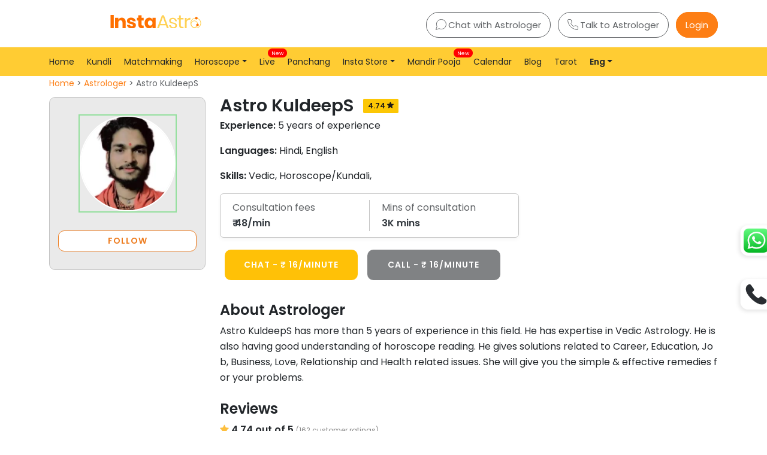

--- FILE ---
content_type: text/html; charset=utf-8
request_url: https://instaastro.com/astrologer/Astro-KuldeepS/
body_size: 27949
content:
<!DOCTYPE html><html lang="en"><head><!-- Google Tag Manager --><script>(function(w,d,s,l,i){w[l]=w[l]||[];w[l].push({'gtm.start':
new Date().getTime(),event:'gtm.js'});var f=d.getElementsByTagName(s)[0],
j=d.createElement(s),dl=l!='dataLayer'?'&l='+l:'';j.async=true;j.src=
'https://www.googletagmanager.com/gtm.js?id='+i+dl;f.parentNode.insertBefore(j,f);
})(window,document,'script','dataLayer','GTM-NHG8M2T3');</script><!-- End Google Tag Manager --><title>Expert Astrologer Astro KuldeepS</title><meta content="index,follow" name="robots"/><meta content="index,follow" name="googlebot"/><meta content="" name="title"/><meta content="" name="keywords"/><meta content="None" property="og:title"/><meta content="" name="og:description"/><meta content="" property="og:image"/><meta content="" property="og:url"/><meta content="None" property="og:meta_title"/><meta content="" property="og:meta_description"/><meta content="" property="og:meta_keywords"/><meta content="https://instaastro.com/astrologer/Astro-KuldeepS/" property="og:canonical_link"/><link href="https://instaastro.com/astrologer/Astro-KuldeepS/" rel="canonical"/><!-- infinite scroller for htxm --><script src="https://unpkg.com/htmx.org@1.9.10/dist/htmx.min.js"></script><!-- end infinite scroll --><meta content="text/html; charset=utf-8" http-equiv="content-type"/><meta content="width=device-width, initial-scale=1, shrink-to-fit=no" name="viewport"/><meta content="" name="author"/><meta content="#ffcc33" name="theme-color"/><link href="https://storage.googleapis.com/iaprod/static/img/insta_favicon.png" rel="shortcut icon" type="image/png"/><link href="https://storage.googleapis.com/iaprod/static/img/insta_favicon.ico" rel="shortcut icon" type="image/x-icon"/><link href="https://storage.googleapis.com/iaprod/static/img/insta_favicon.ico" rel="icon" type="image/x-icon"/><link href="//cdnjs.cloudflare.com" rel="dns-prefetch"/><link href="//www.googletagmanager.com" rel="dns-prefetch"/><link href="//stackpath.bootstrapcdn.com" rel="dns-prefetch"/><link href="//code.jquery.com" rel="dns-prefetch"/><link href="//cdn.jsdelivr.net" rel="dns-prefetch"/><link href="//fonts.googleapis.com" rel="preconnect"/><link href="//cdnjs.cloudflare.com" rel="preconnect"/><link href="//www.googletagmanager.com" rel="preconnect"/><link href="//stackpath.bootstrapcdn.com" rel="preconnect"/><link href="//code.jquery.com" rel="preconnect"/><link href="//cdn.jsdelivr.net" rel="preconnect"/><!-- Global site tag (gtag.js) - Google Analytics --><!-- Google Tag Manager --><!-- <link rel="stylesheet" href="https://cdnjs.cloudflare.com/ajax/libs/bootstrap/4.6.0/css/bootstrap.min.css" integrity="sha512-P5MgMn1jBN01asBgU0z60Qk4QxiXo86+wlFahKrsQf37c9cro517WzVSPPV1tDKzhku2iJ2FVgL67wG03SGnNA==" crossorigin="anonymous" referrerpolicy="no-referrer" /> --><!-- bootstrap 5 css --><link crossorigin="anonymous" href="https://cdn.jsdelivr.net/npm/bootstrap@5.3.2/dist/css/bootstrap.min.css" integrity="sha384-T3c6CoIi6uLrA9TneNEoa7RxnatzjcDSCmG1MXxSR1GAsXEV/Dwwykc2MPK8M2HN" rel="stylesheet"/><!-- End Google Tag Manager --><!-- ANALYTICS --><link href="https://storage.googleapis.com/iaprod/static/css/sass/style.css" rel="stylesheet"/><link as="style" href="https://cdnjs.cloudflare.com/ajax/libs/intl-tel-input/17.0.8/css/intlTelInput.min.css" onload="this.onload=null;this.rel='stylesheet'" rel="preload"/><link as="style" href="https://storage.googleapis.com/iaprod/static/css/sass/old_style.css" onload="this.onload=null;this.rel='stylesheet'" rel="preload"/><link as="style" href="https://storage.googleapis.com/iaprod/static/css/dropdown-style.css" onload="this.onload=null;this.rel='stylesheet'" rel="preload"/><link as="style" href="https://stackpath.bootstrapcdn.com/font-awesome/4.7.0/css/font-awesome.min.css" onload="this.onload=null;this.rel='stylesheet'" rel="preload"/><link as="style" href="https://cdnjs.cloudflare.com/ajax/libs/jquery-datetimepicker/2.5.20/jquery.datetimepicker.min.css" onload="this.onload=null;this.rel='stylesheet'" rel="preload"/><noscript><link href="https://cdnjs.cloudflare.com/ajax/libs/intl-tel-input/17.0.8/css/intlTelInput.min.css" rel="stylesheet"/><link href="https://storage.googleapis.com/iaprod/static/css/sass/old_style.css" rel="stylesheet"/><link href="https://storage.googleapis.com/iaprod/static/css/dropdown-style.css" rel="stylesheet"/><link href="https://stackpath.bootstrapcdn.com/font-awesome/4.7.0/css/font-awesome.min.css" rel="stylesheet"/><link href="https://cdnjs.cloudflare.com/ajax/libs/jquery-datetimepicker/2.5.20/jquery.datetimepicker.min.css" rel="stylesheet"/></noscript><!-- Taboola Pixel Code --><script type="text/javascript">
		window._tfa = window._tfa || [];
		window._tfa.push({notify: 'event', name: 'page_view', id: 1706377});
		!function (t, f, a, x) {
			if (!document.getElementById(x)) {
				t.async = 1;t.src = a;t.id=x;f.parentNode.insertBefore(t, f);
			}
		}(document.createElement('script'),
		document.getElementsByTagName('script')[0],
		'//cdn.taboola.com/libtrc/unip/1706377/tfa.js',
		'tb_tfa_script');
	</script><!-- End of Taboola Pixel Code --></head><body class="custom-page" id="page-top"><script id="firebase-config" type="application/json">{"apiKey": "AIzaSyBhpMen4GUkirbpqy9zQ4LhhFnU_OgxHoQ", "authDomain": "instaastro-283808.firebaseapp.com", "databaseURL": "https://instaastro-283808.firebaseio.com", "projectId": "instaastro-283808", "storageBucket": "instaastro-283808.appspot.com", "messagingSenderId": "981049579341", "appId": "1:981049579341:web:eab5d479db6f9c61068904", "measurementId": "G-CB7EXZ206X"}</script><!-- Google Tag Manager (noscript) --><!-- Google Tag Manager (noscript) --><noscript><iframe height="0" src="https://www.googletagmanager.com/ns.html?id=GTM-NHG8M2T3" style="display:none;visibility:hidden" width="0"></iframe></noscript><!-- End Google Tag Manager (noscript) --><noscript></noscript><!-- End Google Tag Manager (noscript) --><!-- Navigation --><style>.desk_li li{ cursor: pointer; } #languageDropdownDeskTop{ font-weight: bold; } .dropdown-mobile { list-style: none; border: 1px solid rgb(247, 157, 81); border-radius: 10px; padding: 0px 8px; } @media (max-width:768px) { .logo-section .btn-getApp { padding: 0px 4px !important; } .mobile-langiage-switch { border: 1px solid #eaeaea !important; border-radius: 12px !important; } ul.dropdown-menu.large_menu.single_menu_list.mobile-langiage-switch.show { width: 150px !important; } } @media (min-width:576px) { .dropdown-mobile{ display: none; } }</style><div class="top-header"><div class="container top-navigation"><div class="row"><div class="col-md-4 logo-section"><div class="mobile-navigation"><a class="navbar-brand js-scroll-trigger" href=" / "><img alt="InstaAstro Logo" src="https://cf.instaastro.com/static/img/instaastro-logo.svg"/></a></div><li class="nav-item dropdown-mobile"><div aria-expanded="false" class="nav-link dropdown-toggle" data-bs-toggle="dropdown" id="languageDropdown" role="button"><span id="languageIcon">Eng</span></div><ul aria-labelledby="languageDropdownas" class="dropdown-menu large_menu single_menu_list mobile-langiage-switch"><li><div class="dropdown-item" id="engOption" onclick="changeLanguage('en')">Eng</div></li><li><div class="dropdown-item" id="hindiOption" onclick="changeLanguage('hi')">हिंदी</div></li></ul></li><a class="btn-getApp" href="https://instaastro.app.link/getapp" onclick="gTag_event('Get_App')">Get App</a></div><div class="col-md-8 mob-border-light mob-d-none"><div class="top-header-buttons"><a href=" /chatwithastrologer/ " onclick="gTag_event('Chat_with_Astrologer')"><img alt="Chat_icon_img" src="https://cf.instaastro.com/static/img/icon-chat1.svg"/>Chat with Astrologer</a> <a href=" /talktoastrologer/ " onclick="gTag_event('Talk_to_Astrologer')"><img alt="Talk_icon_img" src="https://cf.instaastro.com/static/img/icon-phone1.svg"/>Talk to Astrologer</a> <span class="active d-display-none" id="loginbutton" onclick="truecaller_check()">Login</span></div></div></div></div></div><nav class="navbar navbar-expand-lg navbar-dark" id="mainNav"><div class="container"><!-- <button class="navbar-toggler navbar-toggler-right" type="button" data-bs-toggle="collapse"
            data-bs-target="#navbarResponsive" aria-controls="navbarResponsive" aria-expanded="false"
            aria-label="Toggle navigation">
            <img src="https://storage.googleapis.com/iaprod/static/img/hamburger.svg" alt="Hamburger">
        </button> --><button aria-controls="navbarResponsive" aria-expanded="false" aria-label="Toggle navigation" class="navbar-toggler" data-bs-target="#navbarResponsive" data-bs-toggle="collapse" type="button"><img alt="Hamburger" height="22" src="https://storage.googleapis.com/iaprod/static/img/hamburgermenu.png" width="22"/></button><div class="collapse navbar-collapse" id="navbarResponsive"><ul class="navbar-nav mr-auto"><li class="nav-item" onclick="gTag_event('home')"><a class="nav-link js-scroll-trigger" href=" / ">Home</a></li><li class="nav-item" onclick="gTag_event('kundli')"><a class="nav-link js-scroll-trigger" href="
                    
                        
                        /kundli/free-kundli/
                        
                    ">Kundli</a></li><!-- <li><a href=" /shubh-muhurat-2023/marriage/ ">Marriage Muhurat 2023</a></li> --><li class="nav-item" onclick="gTag_event('matchmaking')"><a class="nav-link js-scroll-trigger" href=" /match-making/ ">Matchmaking</a></li><!-- <li class="nav-item dropdown">
                    <div class="nav-link dropdown-toggle" id="navbarDropdown" role="button">
                        Horoscope
                </div>
                    <ul class="large_menu dropdown-menu single_menu_list" aria-labelledby="navbarDropdown">
                        <li onclick="gTag_event('horoscope')"><a href=" /horoscope/ ">Horoscope</a></li>
                        <li onclick="gTag_event('today-horoscope')"><a href="/horoscope/today-horoscope/ " title="Today Horoscope">Today's Horoscope</a></li>
                        <li onclick="gTag_event('tomorrow-horoscope')"> <a href="/horoscope/tomorrow-horoscope/ "><i class="icon-layers fa-fw"></i>Tomorrow's Horoscope</a> </li>
                        <li onclick="gTag_event('yesterday-horoscope')"> <a href="/horoscope/yesterday-horoscope/ "><i class="icon-layers fa-fw"></i>Yesterday's Horoscope</a> </li>
                        <li onclick="gTag_event('weekly-horoscope')"> <a href="/horoscope/weekly-horoscope/ "><i class="icon-layers fa-fw"></i>Weekly Horoscope</a> </li>
                        <li onclick="gTag_event('monthly-horoscope')"> <a href="/horoscope/monthly-horoscope/ "><i class="icon-layers fa-fw"></i>Monthly Horoscope</a> </li>
                        <li onclick="gTag_event('yearly-horoscope')"> <a href="/horoscope/yearly-horoscope/ "><i class="icon-layers fa-fw"></i>Yearly Horoscope</a> </li>
                    </ul>
                </li> --><!-- bootstrap 5 dropdown --><li class="nav-item dropdown"><a aria-expanded="false" class="nav-link dropdown-toggle" data-bs-toggle="dropdown" href="#" id="navbarDropdown" role="button">Horoscope</a><ul aria-labelledby="navbarDropdown" class="dropdown-menu large_menu single_menu_list"><li onclick="gTag_event('horoscope')"><a class="dropdown-item" href=" /horoscope/ ">Horoscope</a></li><li onclick="gTag_event('today-horoscope')"><a class="dropdown-item" href="/horoscope/today-horoscope/ " title="Today Horoscope">Today's Horoscope</a></li><li onclick="gTag_event('tomorrow-horoscope')"><a class="dropdown-item" href="/horoscope/tomorrow-horoscope/ "><i class="icon-layers fa-fw"></i>Tomorrow's Horoscope</a></li><li onclick="gTag_event('yesterday-horoscope')"><a class="dropdown-item" href="/horoscope/yesterday-horoscope/ "><i class="icon-layers fa-fw"></i>Yesterday's Horoscope</a></li><li onclick="gTag_event('weekly-horoscope')"><a class="dropdown-item" href="/horoscope/weekly-horoscope/ "><i class="icon-layers fa-fw"></i>Weekly Horoscope</a></li><li onclick="gTag_event('monthly-horoscope')"><a class="dropdown-item" href="/horoscope/monthly-horoscope/ "><i class="icon-layers fa-fw"></i>Monthly Horoscope</a></li><li onclick="gTag_event('yearly-horoscope')"><a class="dropdown-item" href="/horoscope/yearly-horoscope/ "><i class="icon-layers fa-fw"></i>Yearly Horoscope</a></li></ul></li><!-- end --><li class="nav-item" onclick="gTag_event('live')"><a class="nav-link js-scroll-trigger" href=" /live-astrologers/ ">Live<span class="highlighter">New</span></a></li><li class="nav-item" onclick="gTag_event('panchang')"><a class="nav-link js-scroll-trigger" href=" /panchang/ ">Panchang</a></li><!-- <li class="nav-item dropdown" >
                    <div class="nav-link dropdown-toggle" id="navbarDropdown" role="button"
                        data-bs-toggle="dropdown" aria-haspopup="true" aria-expanded="false">
                        Insta Store
                </div>
                    <ul class="large_menu dropdown-menu single_menu_list" id="instashopdropdownsss" aria-labelledby="navbarDropdown">
                        
                            <li><a href="/shop/astro-tarot-online-courses"><i class="icon-layers fa-fw"></i> Astro/Tarot Online Courses</a></li>
                        
                            <li><a href="/shop/consultation"><i class="icon-layers fa-fw"></i> Consultation</a></li>
                        
                            <li><a href="/shop/2026-annual-guidance"><i class="icon-layers fa-fw"></i> 2026 Annual Guidance</a></li>
                        
                            <li><a href="/shop/feminine-wellness"><i class="icon-layers fa-fw"></i> Feminine Wellness</a></li>
                        
                            <li><a href="/shop/health"><i class="icon-layers fa-fw"></i> Health</a></li>
                        
                            <li><a href="/shop/career"><i class="icon-layers fa-fw"></i> Career</a></li>
                        
                            <li><a href="/shop/Divine"><i class="icon-layers fa-fw"></i> Divine</a></li>
                        
                            <li><a href="/shop/charging"><i class="icon-layers fa-fw"></i> Charging</a></li>
                        
                            <li><a href="/shop/online-puja"><i class="icon-layers fa-fw"></i> Online Puja</a></li>
                        
                            <li><a href="/shop/reiki-healing"><i class="icon-layers fa-fw"></i> Healings</a></li>
                        
                            <li><a href="/shop/video-call-consultation"><i class="icon-layers fa-fw"></i> Video Consultation</a></li>
                        
                            <li><a href="/shop/numerology-services"><i class="icon-layers fa-fw"></i> Numerology Services</a></li>
                        
                            <li><a href="/shop/spells"><i class="icon-layers fa-fw"></i> Spells</a></li>
                        
                            <li><a href="/shop/rudraksha"><i class="icon-layers fa-fw"></i> Rudraksha</a></li>
                        
                            <li><a href="/shop/gemstones"><i class="icon-layers fa-fw"></i> Gemstones</a></li>
                        
                            <li><a href="/shop/cord-cutting"><i class="icon-layers fa-fw"></i> Cord Cutting</a></li>
                        
                            <li><a href="/shop/kundli-matchmaking"><i class="icon-layers fa-fw"></i> Kundli Matchmaking</a></li>
                        
                            <li><a href="/shop/Personalised-Reports"><i class="icon-layers fa-fw"></i> Personalised Reports</a></li>
                        
                            <li><a href="/shop/bay-leaf-ritual"><i class="icon-layers fa-fw"></i> Bay Leaf Ritual</a></li>
                        
                            <li><a href="/shop/chakra-healing"><i class="icon-layers fa-fw"></i> Chakra Healing</a></li>
                        
                            <li><a href="/shop/fortune-reports"><i class="icon-layers fa-fw"></i> Fortune Reports</a></li>
                        
                            <li><a href="/shop/past-life-regression"><i class="icon-layers fa-fw"></i> Past Life Regression</a></li>
                        
                            <li><a href="/shop/sigils"><i class="icon-layers fa-fw"></i> Sigils</a></li>
                        
                    </ul>
                </li> --><li class="nav-item dropdown"><a aria-expanded="false" class="nav-link dropdown-toggle" data-bs-toggle="dropdown" href="#" id="navbarDropdown" role="button">Insta Store</a><ul aria-labelledby="navbarDropdown" class="dropdown-menu large_menu single_menu_list store_dropdown" id="instashopdropdownsss"><li><a href="/shop/astro-tarot-online-courses"><i class="icon-layers fa-fw"></i> Astro/Tarot Online Courses</a></li><li><a href="/shop/consultation"><i class="icon-layers fa-fw"></i> Consultation</a></li><li><a href="/shop/2026-annual-guidance"><i class="icon-layers fa-fw"></i> 2026 Annual Guidance</a></li><li><a href="/shop/feminine-wellness"><i class="icon-layers fa-fw"></i> Feminine Wellness</a></li><li><a href="/shop/health"><i class="icon-layers fa-fw"></i> Health</a></li><li><a href="/shop/career"><i class="icon-layers fa-fw"></i> Career</a></li><li><a href="/shop/Divine"><i class="icon-layers fa-fw"></i> Divine</a></li><li><a href="/shop/charging"><i class="icon-layers fa-fw"></i> Charging</a></li><li><a href="/shop/online-puja"><i class="icon-layers fa-fw"></i> Online Puja</a></li><li><a href="/shop/reiki-healing"><i class="icon-layers fa-fw"></i> Healings</a></li><li><a href="/shop/video-call-consultation"><i class="icon-layers fa-fw"></i> Video Consultation</a></li><li><a href="/shop/numerology-services"><i class="icon-layers fa-fw"></i> Numerology Services</a></li><li><a href="/shop/spells"><i class="icon-layers fa-fw"></i> Spells</a></li><li><a href="/shop/rudraksha"><i class="icon-layers fa-fw"></i> Rudraksha</a></li><li><a href="/shop/gemstones"><i class="icon-layers fa-fw"></i> Gemstones</a></li><li><a href="/shop/cord-cutting"><i class="icon-layers fa-fw"></i> Cord Cutting</a></li><li><a href="/shop/kundli-matchmaking"><i class="icon-layers fa-fw"></i> Kundli Matchmaking</a></li><li><a href="/shop/Personalised-Reports"><i class="icon-layers fa-fw"></i> Personalised Reports</a></li><li><a href="/shop/bay-leaf-ritual"><i class="icon-layers fa-fw"></i> Bay Leaf Ritual</a></li><li><a href="/shop/chakra-healing"><i class="icon-layers fa-fw"></i> Chakra Healing</a></li><li><a href="/shop/fortune-reports"><i class="icon-layers fa-fw"></i> Fortune Reports</a></li><li><a href="/shop/past-life-regression"><i class="icon-layers fa-fw"></i> Past Life Regression</a></li><li><a href="/shop/sigils"><i class="icon-layers fa-fw"></i> Sigils</a></li></ul></li><!-- <li class="nav-item"><a class="nav-link js-scroll-trigger" href=" /e-pooja/ ">Book a Pooja<span
                    class="highlighter poojaBook">New</span></a></li> --><li class="nav-item"><a class="nav-link js-scroll-trigger" href="https://puja.instaastro.com/collections/book_pooja/">Mandir Pooja<span class="highlighter poojaBook">New</span></a></li><li class="nav-item" onclick="gTag_event('calender')"><a class="nav-link js-scroll-trigger" href=" /indian-calendar-2025/ ">Calendar</a></li><li class="nav-item" onclick="gTag_event('blog')"><a class="nav-link js-scroll-trigger" href="/blog/">Blog</a></li><li class="nav-item"><a class="nav-link js-scroll-trigger" href=" /tarot/ ">Tarot</a></li><li class="nav-item"><div aria-expanded="false" class="nav-link dropdown-toggle" data-bs-toggle="dropdown" id="languageDropdownDeskTop" role="button">Eng</div><ul aria-labelledby="languageDropdownDeskTop" class="dropdown-menu large_menu single_menu_list desk_li"><li><div class="dropdown-item" onclick="changeLanguage('en'); gTag_event('Eng')">Eng</div></li><li><div class="dropdown-item" onclick="changeLanguage('hi'); gTag_event('Hindi')">हिंदी</div></li></ul></li><li class="nav-item btn-getApp"><a class="nav-link js-scroll-trigger" id="loginbutton" onclick="truecaller_check()">Login</a></li></ul><div aria-controls="navbarResponsive" aria-expanded="false" aria-label="Toggle navigation" class="dark-background-menu" data-bs-target="#navbarResponsive" data-bs-toggle="collapse"></div></div></div></nav><div class="loader"><div class="loading"></div></div><script>
    function gTag_event(click = 'none'){
        if (click == 'home') {
            gtag('event', 'home_header_click',{
              'screen_name': 'Home Navbar'
              });
        }
        else if (click == 'kundli') {
            gtag('event', 'kundli_header_click',{
              'screen_name': 'Kundli Navbar'
              });
        }
        else if (click == 'matchmaking') {
            gtag('event', 'matchmaking_header_click',{
              'screen_name': 'Matchmaking Navbar'
              });
        }
        else if (click == 'horoscope') {
            gtag('event', 'horoscope_header_click',{
              'screen_name': 'Horoscope Navbar'
              });
        }
        else if (click == 'today-horoscope') {
            gtag('event', 'today_horoscope_header_click',{
              'screen_name': 'Today Horoscope Navbar'
              });
        }
        else if (click == 'tomorrow-horoscope') {
            gtag('event', 'tomorrow_horoscope_header_click',{
              'screen_name': 'tomorrow Horoscope Navbar'
              });
        }
        else if (click == 'yesterday-horoscope') {
            gtag('event', 'yesterday_horoscope_header_click',{
              'screen_name': 'Yesterday Horoscope Navbar'
              });
        }
        else if (click == 'weekly-horoscope') {
            gtag('event', 'weekly_horoscope_header_click',{
              'screen_name': 'Weekly Horoscope Navbar'
              });
        }
        else if (click == 'monthly-horoscope') {
            gtag('event', 'monthly_horoscope_header_click',{
              'screen_name': 'Monthly Horoscope Navbar'
              });
        }
        else if (click == 'yearly-horoscope') {
            gtag('event', 'yearly_horoscope_header_click',{
              'screen_name': 'Yearly Horoscope Navbar'
              });
        }
        else if (click == 'live') {
            gtag('event', 'live_header_click',{
              'screen_name': 'Live Session Navbar'
              });
        }
        else if (click == 'panchang') {
            gtag('event', 'panchang_header_click',{
              'screen_name': 'Panchang Navbar'
              });
        }
        else if (click == 'calender') {
            gtag('event', 'calendar_header_click',{
                'screen_name': 'Calender Navbar'
                });
        }
        else if (click == 'blog') {
            gtag('event', 'blog_header_click',{
                'screen_name': 'Blog Navbar'
                });
        }
        else if (click == 'Chat_with_Astrologer') {
            gtag('event', 'Chat_with_Astrologer',{
                'screen_name': 'Chat with Astrologer button'
                });
        }
        else if (click == 'Talk_to_Astrologer') {
            gtag('event', 'Talk_to_Astrologer',{
                'screen_name': 'Talk to Astrologer button'
                });
        }
        else if (click == 'Get_App') {
            gtag('event', 'Get_App',{
                'screen_name': 'Get App button'
                });
        }
        else if (click == 'Eng') {
            gtag('event', 'Global_header',{
                'event_category': 'Language',
                'event_label': 'Eng'
            });
        }
        else if (click == 'Hindi') {
            gtag('event', 'Global_header',{
                'event_category': 'Language',
                'event_label': 'Hindi'
            });
        }
    }

</script><script>
    const getlangugaeFromUrl = () =>{
        let urlCheck = window.location.href;
        const path = new URL(window.location.href).pathname;
        const isHiStart = path.startsWith('/hi/');
        // if(url_hi.includes("hi")){
        if(isHiStart){
            localStorage.setItem('selectedLanguage', "hi");
        }          
        else{
            localStorage.setItem('selectedLanguage', "en");
        }
    }
    getlangugaeFromUrl();
    function setLanguageInStorage(lang) {
        localStorage.setItem('selectedLanguage', lang);
    }
    
    function getLanguageFromStorage() {
        var lang = localStorage.getItem('selectedLanguage');
        return lang ? lang : 'en';
    }
    getLanguageFromStorage()
    function changeLanguage(lang) {
        var currentUrl = window.location.href;
        var langRegex = /(\/hi\/|\/en\/)/;
        var tarotExceptionRegex = /\/tarot\//;
    
        var newUrl;
        if (lang === 'hi' && !langRegex.test(currentUrl)) {
            if (tarotExceptionRegex.test(currentUrl)) {
                newUrl = currentUrl.replace(tarotExceptionRegex, '/hi/tarot/');
            } else {
                newUrl = currentUrl.replace(/^(https?:\/\/[^\/]+)\/?/, '$1/' + lang + '/');
            }
        } else if (lang === 'en' && langRegex.test(currentUrl)) {
            newUrl = currentUrl.replace(langRegex, '/');
        } else {
            return lang;
        }
    
        setLanguageInStorage(lang);
        window.location.href = newUrl;
    }
    
    function setDropdownText() {
        var currentLanguage = getLanguageFromStorage();
        var buttonTextDesktop = document.getElementById('languageDropdownDeskTop');
        var engOption = document.getElementById('engOption');
        var hindiOption = document.getElementById('hindiOption');
        var languageIcon = document.getElementById('languageIcon');
    
        if (currentLanguage === 'en') {
            engOption.style.backgroundColor = '#ffcc3394';
            hindiOption.style.backgroundColor = '';
            languageIcon.innerText = 'Eng';
            if (buttonTextDesktop) {
                buttonTextDesktop.innerHTML = 'Eng';
            }
        } else if (currentLanguage === 'hi') {
            engOption.style.backgroundColor = '';
            hindiOption.style.backgroundColor = '#ffcc3394';
            languageIcon.innerText = 'हिंदी';
            if (buttonTextDesktop) {
                buttonTextDesktop.innerHTML = 'हिंदी';
            }
        }
    }
    
    document.addEventListener('DOMContentLoaded', function () {
        setDropdownText();
    });
    
  </script><script src="//ajax.googleapis.com/ajax/libs/jquery/1.11.0/jquery.min.js"></script><!-- Masthead --><style>.whatsapp_btn_position{ display: none; } .cta_container{ display:none; } button#getmore { background: #FD7E14 !important; } div#tc-privacy-wrapper { display: none !important; } @media (max-width: 992px){ .whatsapp_btn_position{ display: flex ; flex-direction: row-reverse; } } @media (max-width: 767px){ .whatsapp_btn_position{ display: flex ; flex-direction: row-reverse; text-align: right; position: absolute; right: 0%; top: -10px; } }</style><!-- breadcrum --><div class="dth-cal custom-page" id="page-content"><section class="breadcrumb"><div class="container"><div class="row"><div class="col-md-12"><div class="breadcrumb-text"><a href="/">Home</a> &gt; <a href="/talktoastrologer/">Astrologer</a> &gt; Astro KuldeepS</div></div></div></div></section><!-- breadcrum --><div class="single-astrologers-page" id="single-astro-id"><section class="section-padding section-padding-top-0"><div class="container"><div class="row"><div class="col-md-3 d-display-none"><div class="astrologer-section"><div class="astrologer-image"><img alt="Astrologer Image" class="img-fluid" src="https://cf.instaastro.com/media/upload/images/Kuldeep_Astro-removebg-preview.webp"/></div><div class="astrologer-follow-btn"><button class="btn btn-outline-orange" id="follow_unfollow_button" onclick="follow_astro('687', 'astro_detail')" type="submit">FOLLOW</button></div></div></div><div class="col-md-9"><div class="mob-astro-details tabcontent"><div class="astro-left-details"><div class="astrologer-image"><img alt="Astrologer Image" class="img-fluid" src="https://cf.instaastro.com/media/upload/images/Kuldeep_Astro-removebg-preview.webp"/></div><span class="astrology-rating">4.74<img alt="rating" src="https://storage.googleapis.com/iaprod/static/img/rating-star-black.svg"/></span></div><div class="mob-astro-details-content"><h1 class="astrologer-heading">Astro KuldeepS</h1><span class="whatsapp_btn_position" title="Click here for share profile on whatsapp"><button class="btn p-0" onclick="send_whatsapp_link()"><img alt="whatsapp_img" src="https://storage.googleapis.com/iaprod/static/img/icons/tool-icons/whatsapp_img.jpeg" width="36px"/></button></span><p class="content"><strong>Experience:</strong> 5 years of experience</p><p class="content"><strong>Languages:</strong> Hindi English</p><div class="astrologer-follow-btn followBtn"><button class="btn btn-outline-orange" id="follow_unfollow_button_mob" onclick="follow_astro_mob('687', 'astro_detail')" type="submit">FOLLOW</button></div></div></div><div class="d-display-none"><h2 class="astrologer-heading">Astro KuldeepS <span class="astrology-rating">4.74<img alt="rating" src="https://storage.googleapis.com/iaprod/static/img/rating-star-black.svg"/></span></h2><p class="content"><strong>Experience:</strong> 5 years of experience</p><p class="content"><strong>Languages:</strong> Hindi, English</p><p class="content astro_skills"><strong>Skills:</strong> <span>Vedic,</span> <span>Horoscope/Kundali,</span></p></div><div class="consultaion-details"><div class="consultation">Consultation fees <span class="current-consultation"><p class="offer-price mb-0">₹ 48/min</p></span></div><div class="consultation">Mins of consultation <span class="current-consultation">3K mins</span></div></div><span id="name_astro" style="display: none;">Astro-KuldeepS</span> <span id="url_astro" style="display:none">/astrologer/Astro-KuldeepS/</span><div class="astrology-buttons"><button class="btn btn-warning" onclick="checkWebChatLoginorShowPopup('687', 'chat', 'https://cf.instaastro.com/media/upload/images/Kuldeep_Astro-removebg-preview.webp')">CHAT - ₹ 16/minute</button><button class="btn btn-dark" onclick="checkWebChatLoginorShowPopup('687', 'call', 'https://cf.instaastro.com/media/upload/images/Kuldeep_Astro-removebg-preview.webp')">CALL - ₹ 16/minute <span></span></button></div><div class="btn-getApp tabcontent mt-4"><h3>Skils</h3><p class="content astro-skills"><span>Vedic</span> <span>Horoscope/Kundali</span></p></div><h3 class="mt-4">About Astrologer</h3><p class="content astro_about_desc">Astro KuldeepS has more than 5 years of experience in this field. He has expertise in Vedic Astrology. He is also having good understanding of horoscope reading. He gives solutions related to Career, Education, Job, Business, Love, Relationship and Health related issues. She will give you the simple &amp; effective remedies for your problems.</p><h3 class="mt-4">Reviews</h3><div class="review-rating"><span class="rating-star"><i class="fa fa-star" style="color:#FDBF3E;"></i></span> <strong>4.74 out of 5</strong> <span class="number_customer_rating">(162 customer ratings)</span></div><div astro="687" data-href="/en/get-reviews/" id="comments"><div class="reviews_details"><div class="review_alphabet"><span>H</span></div><div class="review_container"><div class="review_header"><strong>HS</strong></div><div class="review_date">July 17, 2023</div><div class="review_text">Baat karke accha laga…shukriya</div><div class="review_reply_container"><div class="review_header"><p><strong>Astro KuldeepS</strong><span>replied</span></p><div class="review_text">धन्यवाद फिर से बात करने के लिए अवश्य जोड़िए गा</div></div></div></div><span class="review-rating-star rating-star"><i class="fa fa-star" style="color:#FDBF3E;"></i> <i class="fa fa-star" style="color:#FDBF3E;"></i> <i class="fa fa-star" style="color:#FDBF3E;"></i> <i class="fa fa-star" style="color:#FDBF3E;"></i> <i class="fa fa-star" style="color:#FDBF3E;"></i></span></div><div class="reviews_details"><div class="review_alphabet"><span>J</span></div><div class="review_container"><div class="review_header"><strong>JS</strong></div><div class="review_date">July 15, 2023</div><div class="review_text">Very knowledgeable and to the point! Thank You so much for your time.</div><div class="review_reply_container"><div class="review_header"><p><strong>Astro KuldeepS</strong><span>replied</span></p><div class="review_text">Aapka बहुत-बहुत dhanyvad hamesha aapke sahyogi rahenge</div></div></div></div><span class="review-rating-star rating-star"><i class="fa fa-star" style="color:#FDBF3E;"></i> <i class="fa fa-star" style="color:#FDBF3E;"></i> <i class="fa fa-star" style="color:#FDBF3E;"></i> <i class="fa fa-star" style="color:#FDBF3E;"></i> <i class="fa fa-star" style="color:#FDBF3E;"></i></span></div><div class="reviews_details"><div class="review_alphabet"><span>M</span></div><div class="review_container"><div class="review_header"><strong>MM</strong></div><div class="review_date">July 13, 2023</div><div class="review_text">Thank you guruji koti koti pranam</div><div class="review_reply_container"><div class="review_header"><p><strong>Astro KuldeepS</strong><span>replied</span></p><div class="review_text">Aapka bhavishya mangalmay Ho bus yahi prathna hai</div></div></div></div><span class="review-rating-star rating-star"><i class="fa fa-star" style="color:#FDBF3E;"></i> <i class="fa fa-star" style="color:#FDBF3E;"></i> <i class="fa fa-star" style="color:#FDBF3E;"></i> <i class="fa fa-star" style="color:#FDBF3E;"></i> <i class="fa fa-star" style="color:#FDBF3E;"></i></span></div><div class="reviews_details"><div class="review_alphabet"><span>K</span></div><div class="review_container"><div class="review_header"><strong>KK</strong></div><div class="review_date">July 1, 2023</div><div class="review_text"></div></div><span class="review-rating-star rating-star"><i class="fa fa-star" style="color:#FDBF3E;"></i> <i class="fa fa-star" style="color:#FDBF3E;"></i> <i class="fa fa-star" style="color:#FDBF3E;"></i> <i class="fa fa-star" style="color:#FDBF3E;"></i> <i class="fa fa-star" style="color:#FDBF3E;"></i></span></div><div class="reviews_details"><div class="review_alphabet"><span>K</span></div><div class="review_container"><div class="review_header"><strong>KB</strong></div><div class="review_date">June 29, 2023</div><div class="review_text"></div></div><span class="review-rating-star rating-star"><i class="fa fa-star" style="color:#FDBF3E;"></i> <i class="fa fa-star" style="color:#FDBF3E;"></i> <i class="fa fa-star" style="color:#FDBF3E;"></i> <i class="fa fa-star" style="color:#FDBF3E;"></i> <i class="fa fa-star" style="color:#FDBF3E;"></i></span></div><div class="reviews_details"><div class="review_alphabet"><span>K</span></div><div class="review_container"><div class="review_header"><strong>KM</strong></div><div class="review_date">June 24, 2023</div><div class="review_text"></div></div><span class="review-rating-star rating-star"><i class="fa fa-star" style="color:#FDBF3E;"></i> <i class="fa fa-star" style="color:#FDBF3E;"></i> <i class="fa fa-star" style="color:#FDBF3E;"></i> <i class="fa fa-star" style="color:#FDBF3E;"></i> <i class="fa fa-star" style="color:#FDBF3E;"></i></span></div><div class="reviews_details"><div class="review_alphabet"><span>A</span></div><div class="review_container"><div class="review_header"><strong>AA</strong></div><div class="review_date">June 15, 2023</div><div class="review_text"></div></div><span class="review-rating-star rating-star"><i class="fa fa-star" style="color:#FDBF3E;"></i> <i class="fa fa-star" style="color:#FDBF3E;"></i> <i class="fa fa-star" style="color:#FDBF3E;"></i> <i class="fa fa-star" style="color:#FDBF3E;"></i> <i class="fa fa-star" style="color:#FDBF3E;"></i></span></div><div class="reviews_details"><div class="review_alphabet"><span>D</span></div><div class="review_container"><div class="review_header"><strong>DS</strong></div><div class="review_date">June 3, 2023</div><div class="review_text"></div></div><span class="review-rating-star rating-star"><i class="fa fa-star" style="color:#FDBF3E;"></i> <i class="fa fa-star" style="color:#FDBF3E;"></i> <i class="fa fa-star" style="color:#FDBF3E;"></i> <i class="fa fa-star" style="color:#FDBF3E;"></i> <i class="fa fa-star" style="color:#FDBF3E;"></i></span></div><div class="reviews_details"><div class="review_alphabet"><span>D</span></div><div class="review_container"><div class="review_header"><strong>DS</strong></div><div class="review_date">May 26, 2023</div><div class="review_text">Wasted money he didnt replied anything 😒</div><div class="review_reply_container"><div class="review_header"><p><strong>Astro KuldeepS</strong><span>replied</span></p><div class="review_text">लेकिन नेटवर्क यीशु की वजह से आपका एक भी क्वेश्चन हमारे पास प्राप्त नहीं हुआ इसलिए हम जवाब नहीं दे पाए</div></div></div></div><span class="review-rating-star rating-star"><i class="fa fa-star" style="color:#FDBF3E;"></i></span></div><div class="reviews_details"><div class="review_alphabet"><span>P</span></div><div class="review_container"><div class="review_header"><strong>pm</strong></div><div class="review_date">May 21, 2023</div><div class="review_text"></div></div><span class="review-rating-star rating-star"><i class="fa fa-star" style="color:#FDBF3E;"></i> <i class="fa fa-star" style="color:#FDBF3E;"></i> <i class="fa fa-star" style="color:#FDBF3E;"></i> <i class="fa fa-star" style="color:#FDBF3E;"></i> <i class="fa fa-star" style="color:#FDBF3E;"></i></span></div></div><div class="col-md-12 text-center"><button class="btn btn-primary mt-2" id="getmore">Show more</button></div><!-- <div class="pagination">
              <span class="step-links">
                  

                  <span class="current">
                      Page  of .
                  </span>

                  
              </span>
          </div> --></div></div></div></section></div><script>
    index = 20
    $("#getmore").on("click", function () {
      link = $("#comments").attr("data-href");
      astro = $("#comments").attr("astro");
      $.ajax({
        type: "GET",
        url: link,
        datatype: 'json',
        data: {
          'astro': astro,
          'index': index,
        },
        success: function (response) {
          /* $('#comments').html(response);
         index = index+10
        console.log("approved_total_review", approved_total_review) */
          let approved_total_review = 109
          const $tempDiv = $('<div>').html(response);
          const reviewsCount = $tempDiv.find('.reviews_details').length;
          $('#comments').html(response);
          if (reviewsCount == approved_total_review) {
              $("#getmore").css("display", "none");
          } else {
              index += 10;
          }
        },
        error: function (xhr, errmsg, err) { alert(xhr.status + ":" + xhr.responseText) },
      });
  });

  function send_whatsapp_link(){
    let astro_name = document.getElementById('name_astro').innerText
    let breadcrumbtexturl = document.getElementById('url_astro').innerText
    var win = window.open(`https://wa.me/?text=Hey! I am currently using InstaAstro to talk with astrologers and get predictions about my love life, career and marriage. I would highly recommend the app and ${astro_name} at InstaAstro. https://instaastro.com${breadcrumbtexturl}`, '_blank');
  }
  </script><!-- Models --><!-- <script src="https://www.google.com/recaptcha/api.js?onload=onloadCallback&render=explicit" async defer></script> --><style>.loader { display: none; position: fixed; top: 0; left: 0; width: 100%; height: 100%; background-color: rgba(0, 0, 0, 0.5); z-index: 999; } .error-msg { color: red; font-size: 13px; margin-top: 6px; display: none; } .error-msg img{ width: 20px; margin: 5px; } .loading { border: 3px solid #ccc; width: 50px; height: 50px; border-radius: 50%; border-top-color: #fd7e14; border-left-color: #fd7e14; animation: spin 1s infinite ease-in-out; position: absolute; top: 50%; left: 50%; transform: translate(-50%, -50%); } @keyframes spin { 0% { transform: rotate(0deg); } 100% { transform: rotate(360deg); } } .mobile_view_show{ display:none; } .mobile_view_truecaller{ display:none; } .trueCaller_btn{ display:none; } .model-content-style-otp{ max-width: 100%; } .bg-yellow-otp{ border-radius:20px 0px 0px 20px; } .model-body-style{ border-bottom-right-radius: calc(1.3rem - 1px) !important; border-bottom-left-radius: calc(1.3rem - 1px) !important; } .btn-otp-style{ border: none; background: white; text-decoration: underline; color: #fd7e14; font-weight:500; } .btn-otp-style[disabled] { color: #8A8A8A; } .rowvalidotp{ margin:0px; } .panditjiimg{ border-radius:20px 0px 0px 20px; } .login-left-box{ display:flex; justify-content:center; align-items:center; } .login-left-box img{ border-radius:20px 0px 0px 20px; } .right-login-box{ width:95%; } .verify_now { background: #EFEFEF; text-decoration: none; font-size: 16px; color:#8A8A8A; } .btn-success { background-color: #12ce29; color: #000000 !important; border: none; } .btn-success:focus{ color: #FFFFFF !important; } .btn-success:active{ color: #FFFFFF !important; } [type=submit]:not(:disabled){ color: #FFFFFF; } .btn-success:hover { background-color: #389E0D; color: #000000 !important; } .enterValid_otp{ background:#fff; color:#fd7e14; font-size:14px; } .enterValid_otp { font-size: 12px; margin-top: 10px; margin-bottom: -6px; line-height: 18px; color:red !important; } #incorrectnumber { font-size: 12px; margin-top: -12px; margin-bottom: 13px; text-align: left; color: red !important; line-height: 18px; } span#timer { color: #000 !important; font-size: 14px; } .mobile-signup input[name="otp-1"]:valid + input[name="otp-2"]:valid + input[name="otp-3"]:valid + input[name="otp-4"]:valid + input[name="otp-5"]:valid + input[name="otp-6"]:valid ~ .btn-otp-style { background-color: green; /* Change to your desired color */ /* Additional styles */ color: white; border-color: green; } .iti__selected-flag{ border-right: 0.5px solid #AEAEAE; } .close_otp_modal { position: absolute; right: 2.3%; top: 3%; font-size: 30px !important; cursor: pointer; z-index: 9; } .iti--separate-dial-code .iti__selected-flag{ background-color: white; border-radius: 10px 0px 0px 10px; } .loginn-checkbox { position: relative; display: inline-block; width: 20px; height: 20px; cursor: pointer; } .loginn-checkbox input { opacity: 0; width: 0; height: 0; } .loginn-checkbox .logincheckmark { position: absolute; top: 0; left: 0; width: 20px; height: 20px; border: 2px solid #000; background: #fff; box-sizing: border-box; } .loginn-checkbox input:checked + .logincheckmark::after { content: ""; position: absolute; left: 5px; top: 1px; width: 6px; height: 12px; border: solid #000; border-width: 0 2px 2px 0; transform: rotate(45deg); } .checkmark-checkbox{ display: flex; gap: 15px; align-items: center; } @media (max-width:575px) { #incorrectnumber{ margin-bottom:24px; } .model-content-style-otp{ left: 0% !important; width: 100% !important; } .model-box-style{ position:relative; } .modal-content-login{ position: absolute; bottom: 0; animation: slideInUp 0.5s ease forwards; border:none; border-radius: 25px 25px 0px 0px; -webkit-border-radius: 25px 25px 0px 0px; -moz-border-radius: 25px 25px 0px 0px; } .modal-box-width{ min-height: 100%; margin:0px; } .mobile_view_show{ display:block; margin-bottom:15px; margin-top:35px; } .mobile_view_show::before { background: url("https://i.postimg.cc/BnR8Dv1P/Group.png"); width: 100%; height: 132px; position: absolute; content: ""; background-position: unset; background-repeat: no-repeat; background-origin: unset; background-size: inherit; top: 0%; opacity: 0.20; z-index:-1; } .mobile_view_show p { font-size:16px; margin-bottom:8px; text-align:center; } .first_consultation{ background:#FFCA28; border-radius:24px; padding:5px 30px; } .first_consultation p{ font-size:16px; text-align: center; margin-bottom: 0px; } .box-right-style h5{ margin:15px 0px; } .input-group-heading_login { background-color: #cacaca; height: 1px; position: relative; margin: 30px 0; } .input-group-heading_login span { position: absolute; left: 0; right: 0; margin: 0 auto; width: -moz-fit-content; width: fit-content; padding: 0 10px; background-color:#ffffff; height: 34px; border-radius: 20px; text-align: center; line-height: 32px; top: -18px; font-size: 14px; color: #CACACA !important; } .modal.signupPopup .otp-field{ display:flex; justify-content:flex-start; } .mobile_view_truecaller{ display:block; } .modal.signupPopup .modal-body .helpText{ margin-bottom:20px; } .trueCaller_btn{ display:block; } .trueCaller_btn img { display: block; margin: auto; cursor: pointer; border: 1px solid #CACACA; padding: 12px; height: 45px; border-radius: 24px; } .box-text2-content{ font-size:12px !important; line-height:18px; } .mobile-otp-height{ height:auto; } .login-field-input input[type=tel] { padding-left: 90px !important; } .close_otp_modal { position: absolute; right: 4%; top: 2%; font-size: 30px !important; cursor: pointer; z-index: 9; } @keyframes slideInUp { 0% { transform: translateY(100%); } 100% { transform: translateY(0); } } .btn.login-button{ margin-top: -10px; } .modal.signupPopup .formWrapper { max-width: 100%; margin: 0 auto; width: 100%; padding: 30px 0px 30px 0px; } .modal.signupPopup .padding-less{ background:none; padding:0px 30px; } .right-login-box{ padding:10px; display:flex; justify-content:center; align-items:center; flex-direction:column; } }</style><div aria-hidden="true" aria-labelledby="mobileSignup" class="modal modal-width fade signupPopup" id="loginModal" role="dialog" tabindex="-1"><div class="modal-dialog modal-dialog-centered modal-box-width" role="document"><div class="modal-content modal-content-login modal-box-style" id="phone-modal"><button aria-label="Close" class="close close-btn-style" data-bs-dismiss="modal" onclick="rechatcharestart()" type="button"><img alt="close" loading="lazy" src="https://storage.googleapis.com/iaprod/static/img/icons/closeicon.png"/></button><div class="row model-box-style"><div class="col-lg-6 col-md-12 col-sm-12 desc-parent-img pop-bg-parent"><div class="login-left-box"><img alt="bg-popup-img" height="100%" loading="lazy" src="https://storage.googleapis.com/iaprod/static/img/icons/login_modal_bg%281%29.png" width="100%"/><p class="popup-text-start">Have Question about <br/> <b>Marriage, Career</b> or <b>Relationship?</b></p><div class="talk_to_line"><p class="popup-text-end">Talk to India’s best Astrologers</p><p class="popup-text-end2">First Consultation at <b>₹1</b> only</p></div><div class="app-store-logo"><a href="https://play.google.com/store/apps/details?id=com.instaastro.onlineastrology"><img alt="google play store image" class="me-2" loading="lazy" src="https://storage.googleapis.com/iaprod/static/img/chatwithastrologer/Playstore.svg" width="32%"/></a> <a href="https://apps.apple.com/us/app/instaastro-talk-to-astrologer/id1547565515"><img alt="apple play store image" loading="lazy" src="https://storage.googleapis.com/iaprod/static/img/chatwithastrologer/appstore.svg" width="32%"/></a></div></div></div><div class="col-lg-6 col-md-12 col-sm-12 box-right-style" id="content" onkeyup="call()"><div class="right-login-box"><div class="mobile_view_show"><p>Talk to India's best Astrologers</p><div class="first_consultation"><p>First Consultation at <b>₹1</b> only</p></div></div><h5 class="modal-title-heading">Login</h5><p class="helpText text-left box-text-content">Enter your mobile number</p><form class="mobile-signup" id="post-form"><input name="csrfmiddlewaretoken" type="hidden" value="OIW8WrhFOI9BAB8isgdDjz3u7E8T2CiyGCpqeNL3ovTdwpRrOc8zyX0eEqBANqNm"/><div class="login-field login-field-input"><input class="form-control form-text-placeholder" id="phone" inputmode="numeric" name="phone-number" oninput="this.value = this.value.replace(/[^0-9]/g, '');" onkeydown="return event.key !== 'e' &amp;&amp; event.key !== 'E'" pattern="[0-9]*" placeholder="Enter your mobile number" type="tel"/></div><br/><div class="mb-3" id="html_element" style="display: none;"></div><span class="error text-center" id="incorrectnumber" style="display:none;">Please enter correct mobile number</span><button class="btn login-button" disabled="disabled" id="login-submit" style="padding: 12px 20px;" type="submit">GET OTP</button><div class="mobile_view_truecaller"><div class="input-group-heading_login"><span>Or</span></div></div><div class="trueCaller_btn" onclick="trueCaller_btn()"><img class="img-fluid" src="https://storage.googleapis.com/iaprod/static/img/icons/truecaller.svg"/></div><div class="text-left checkmark-checkbox"><label class="loginn-checkbox"><input id="logincheck" name="logincheck" type="checkbox" value="active_check_login"/><span class="logincheckmark"></span></label><p class="disabled mt-3 mb-2 box-text2-content">I agree to receive updates via SMS/WhatsApp and accept the <a href="/terms-and-conditions/">T&amp;C</a> &amp; <a href="/privacy-policies/">Privacy Policy</a>.</p></div><p class="error-msg" id="checkboxError"><img alt="Caution sign" src="https://cf.instaastro.com/static/img/applan/crisis.png "/>Please tick the checkbox to continue.</p></form></div></div></div></div><div class="modal-content modal-content-login model-content-style-otp mobile-otp-height" id="otp-modal"><div class="row rowvalidotp"><div class="col-lg-6 col-md-12 col-sm-12 desc-parent-img bg-yellow-otp pop-bg-parent"><div class="login-left-box"><img alt="bg-popup-img" class="img-fluid panditjiimg" height="100%" loading="lazy" src="https://storage.googleapis.com/iaprod/static/img/icons/login_modal_bg%281%29.png" width="100%"/><p class="popup-text-start">Have Question about <br/> <b>Marriage, Career</b> or <b>Relationship?</b></p><div class="talk_to_line"><p class="popup-text-end">Talk to India’s best Astrologers</p><p class="popup-text-end2">First Consultation at <b>₹1</b> only</p></div><div class="app-store-logo"><a href="https://play.google.com/store/apps/details?id=com.instaastro.onlineastrology"><img alt="google play store image" class="me-2" loading="lazy" src="https://storage.googleapis.com/iaprod/static/img/chatwithastrologer/Playstore.svg" width="32%"/></a> <a href="https://apps.apple.com/us/app/instaastro-talk-to-astrologer/id1547565515"><img alt="apple play store image" loading="lazy" src="https://storage.googleapis.com/iaprod/static/img/chatwithastrologer/appstore.svg" width="32%"/></a></div></div></div><div class="col-lg-6 col-md-12 col-sm-12 box-right-style"><div class="close_otp_modal" onclick="window.location.reload(true)"><img alt="close" class="img-fluid" loading="lazy" src="https://storage.googleapis.com/iaprod/static/img/icons/closeicon.png" style="width: 100%;"/></div><div class="modal-body model-body-style padding-less"><div class="formWrapper"><h5 class="modal-title-heading enter_otp">Enter OTP</h5><p class="helpText text-left" style="color:#454545;">Enter 6 digit OTP sent to your phone <br/> <span id="phone-number" style="color:#454545"></span><span onclick="myFunction1(), myFunction()"><u class="ms-3" style="font-weight:500; cursor:pointer;">Edit</u></span></p><form autocomplete="off" class="mobile-signup" id="post-form-otp"><input name="csrfmiddlewaretoken" type="hidden" value="OIW8WrhFOI9BAB8isgdDjz3u7E8T2CiyGCpqeNL3ovTdwpRrOc8zyX0eEqBANqNm"/><div class="otp-field"><input class="form-control" id="otp-1" inputmode="numeric" maxlength="1" name="otp-1" oninput="this.value = this.value.replace(/[^0-9]/g, '')" onkeydown="return event.key !== 'e' &amp;&amp; event.key !== 'E'" onkeyup="move(event, '', 'otp-1', 'otp-2')" pattern="[0-9]*" type="tel"/><input class="form-control" id="otp-2" inputmode="numeric" maxlength="1" name="otp-2" oninput="this.value = this.value.replace(/[^0-9]/g, '')" onkeydown="return event.key !== 'e' &amp;&amp; event.key !== 'E'" onkeyup="move(event, 'otp-1', 'otp-2', 'otp-3')" pattern="[0-9]*" type="tel"/><input class="form-control" id="otp-3" inputmode="numeric" maxlength="1" name="otp-3" oninput="this.value = this.value.replace(/[^0-9]/g, '')" onkeydown="return event.key !== 'e' &amp;&amp; event.key !== 'E'" onkeyup="move(event, 'otp-2', 'otp-3', 'otp-4')" pattern="[0-9]*" type="tel"/><input class="form-control" id="otp-4" inputmode="numeric" maxlength="1" name="otp-4" oninput="this.value = this.value.replace(/[^0-9]/g, '')" onkeydown="return event.key !== 'e' &amp;&amp; event.key !== 'E'" onkeyup="move(event, 'otp-3', 'otp-4', 'otp-5')" pattern="[0-9]*" type="tel"/><input class="form-control" id="otp-5" inputmode="numeric" maxlength="1" name="otp-5" oninput="this.value = this.value.replace(/[^0-9]/g, '')" onkeydown="return event.key !== 'e' &amp;&amp; event.key !== 'E'" onkeyup="move(event, 'otp-4', 'otp-5', 'otp-6')" pattern="[0-9]*" type="tel"/><input class="form-control" id="otp-6" inputmode="numeric" maxlength="1" name="otp-6" oninput="this.value = this.value.replace(/[^0-9]/g, '')" onkeydown="return event.key !== 'e' &amp;&amp; event.key !== 'E'" onkeyup="move(event, 'otp-5', 'otp-6', '')" pattern="[0-9]*" type="tel"/></div><input id="phone_number" name="phone_number" type="hidden"/><span class="error text-center enterValid_otp" id="incorrectotp" style="display:none;">Please enter valid OTP</span><button class="btn btn-otp-style login-button mt-3 verify_now" type="submit">Verify</button><div class="text-center"><p class="mt-2 mb-0">Trouble receiving code?</p><span class="error" id="timer" style="color:#000000"></span><button class="btn-otp-style" id="resend-otp">Resend OTP</button></div></form></div></div></div></div></div></div></div><!--Birth detail popup --><div aria-hidden="true" class="modal fade" id="birthdetailModal" role="dialog" tabindex="-1"><div class="modal-dialog" role="document"><div class="modal-content container p-0"><div class="modal-body p-0"><button aria-label="Close" class="close" data-bs-dismiss="modal" type="button"><span aria-hidden="true">×</span></button><div class="row"><div class="col-md-12"><div class="form-wrap p-4"><h2 class="popup-heading mb-0">Share Birth Detail</h2><form action="/users/birth_detail/" method="post"><input name="csrfmiddlewaretoken" type="hidden" value="OIW8WrhFOI9BAB8isgdDjz3u7E8T2CiyGCpqeNL3ovTdwpRrOc8zyX0eEqBANqNm"/><input id="callastroid" name="callastroid" type="hidden" value="687"/><div class="form-group" id="div_id_place_of_birth"><label class="requiredField" for="id_place_of_birth">Place of Birth<span class="asteriskField">*</span></label><div><input class="form-control form-control" id="id_place_of_birth" maxlength="30" name="place_of_birth" required="" type="text"/></div></div><div class="form-group"><div class="form-group" id="div_id_gender"><label class="requiredField" for="id_gender">Gender<span class="asteriskField">*</span></label><div><select class="select form-control form-control" id="id_gender" name="gender"><option value="True">Male</option><option value="False">Female</option></select></div></div></div><div class="form-group"><div class="form-group" id="div_id_datetime_of_birth"><label class="requiredField" for="id_datetime_of_birth">Date and Time of Birth<span class="asteriskField">*</span></label><div><input class="datetimeinput form-control form-control" id="id_datetime_of_birth" name="datetime_of_birth" required="" type="text"/></div></div></div><button class="btn btn-primary btn-login text-uppercase" type="submit">Submit</button></form></div></div></div></div></div></div></div><script>
function generateRandomString() {
    const minLength = 8;
    const maxLength = 60;
    const characters = 'ABCDEFGHIJKLMNOPQRSTUVWXYZabcdefghijklmnopqrstuvwxyz0123456789';
    const randomLength = Math.floor(Math.random() * (maxLength - minLength + 1)) + minLength;

    let result = '';
    for (let i = 0; i < randomLength; i++) {
        const randomIndex = Math.floor(Math.random() * characters.length);
        result += characters.charAt(randomIndex);
    }

    return result;
}
function trueCaller_btn(){
    (new bootstrap.Modal(document.getElementById('loginModal'))).hide();
    truecaller_check();
}
// $('.trueCaller_btn').hide();
// $('.mobile_view_truecaller').hide();
function truecaller_check(){
    // console.log("hello")
    // $('.trueCaller_btn').hide();
    // $('.mobile_view_truecaller').hide();
    // (new bootstrap.Modal(document.getElementById('loginModal'))).show();

    var iOS = /iPad|iPhone|iPod/.test(navigator.userAgent) && !window.MSStream;
    if (iOS){
        // console.log('ios found');
        $('.trueCaller_btn').hide();
        $('.mobile_view_truecaller').hide();
        (new bootstrap.Modal(document.getElementById('loginModal'))).show();
    }else{
        if (/Mobi|Android/i.test(navigator.userAgent)) {
            document.getElementsByClassName("loader")[0].style.display = "block";
            // document.getElementById("shoSpine").focus();
        let req_nonce = generateRandomString(); // random number of length 8 to 64 characters
        window.location = `truecallersdk://truesdk/web_verify?requestNonce=${req_nonce}&partnerKey=kqtoC6062af8887d54a36ba4a4b6a4a895497&partnerName=Instaastro&lang=en&privacyUrl=https://instaastro.com/privacy-policies/&termsUrl=https://instaastro.com/terms-and-conditions/&loginPrefix=continue&loginSuffix=login&ctaPrefix=continuewith&ctaColor=%23f0df20&ctaTextColor=%23212529&btnShape=round&skipOption=useanothernum&ttl=8000`;
        setTimeout(function() {
            if(document.hasFocus()){
                // alert(`if focus ${document.hasFocus()}`);
                // console.log('hasFocus');
                $('.trueCaller_btn').hide();
                $('.mobile_view_truecaller').hide();
                document.getElementsByClassName("loader")[0].style.display = "none";
                (new bootstrap.Modal(document.getElementById('loginModal'))).show();
            }else{
                // console.log('not hasFocus');
                // alert(`else focus ${document.hasFocus()}`);
                startPeriodicPolling(req_nonce);
            }
            }, 2000);
        } else {
            // Code to run if the user is not on a mobile device
            (new bootstrap.Modal(document.getElementById('loginModal'))).show();
        }

    }
}
function truecaller_check1(){
    var iOS = /iPad|iPhone|iPod/.test(navigator.userAgent) && !window.MSStream;
    if (iOS){
        console.log('ios found');
        $('.trueCaller_btn').hide();
        $('.mobile_view_truecaller').hide();
        (new bootstrap.Modal(document.getElementById('loginModal'))).show();
    }else{
        if (/Mobi|Android/i.test(navigator.userAgent)) {
            document.getElementsByClassName("loader")[0].style.display = "block";
            // document.getElementById("shoSpine").focus();
            let req_nonce = generateRandomString(); // random number of length 8 to 64 characters
            window.location = `truecallersdk://truesdk/web_verify?requestNonce=${req_nonce}&partnerKey=kqtoC6062af8887d54a36ba4a4b6a4a895497&partnerName=Instaastro&lang=en&privacyUrl=https://instaastro.com/privacy-policies/&termsUrl=https://instaastro.com/terms-and-conditions/&loginPrefix=continue&loginSuffix=login&ctaPrefix=continuewith&ctaColor=%23f0df20&ctaTextColor=%23212529&btnShape=round&skipOption=useanothernum&ttl=8000`;
            startPeriodicPolling()
        }
        else {
            // Code to run if the user is not on a mobile device
            (new bootstrap.Modal(document.getElementById('loginModal'))).show();
        }
    }
}
</script><script>
function startPeriodicPolling(req_nonce) {
    var pollCount = 0;
    var requestid = req_nonce;
    function poll() {
        // console.log('pollCount', pollCount)
        $.ajax({
            url: "/v1/users/truecaller-web-login/get_true_caller_response/",
            type: "POST",  // Use POST to include a request body
            contentType: "application/json",  // Set content type if sending JSON data
            data: JSON.stringify({ requestId: requestid }),  // Include your data in the request body
            success: function (data) {
                if (data.message == "login") {
                    window.location.href = window.location.pathname;
                }
                else if (data.message == "uan") {
                    document.getElementsByClassName("loader")[0].style.display = "none";
                    (new bootstrap.Modal(document.getElementById('loginModal'))).show();  
                }
                else if(data.message == "fi" || data.message == 'request_id_not_found' ) {
                    pollCount++;
                    if (pollCount < 4) {
                        // console.log('pollCount fi',pollCount )
                        setTimeout(poll, 2000); // Poll every 2 seconds
                    }else{
                        document.getElementsByClassName("loader")[0].style.display = "none";
                        (new bootstrap.Modal(document.getElementById('loginModal'))).show();
                    }
                }else{
                        // console.log('else', data.message)
                        document.getElementsByClassName("loader")[0].style.display = "none";
                        (new bootstrap.Modal(document.getElementById('loginModal'))).show();
                    }
            },
            // error: function (jqXHR, textStatus, errorThrown) {
            //     console.error("Ajax request failed:", textStatus, errorThrown);
            //     poll();
            // }
        });
    }

    poll(); // Start polling
}

$(document).ready(function() {
    $(".otp-field input").on('input', function() {
        var anyInput = false;
        $(".otp-field input").each(function() {
            if ($(this).val().trim() !== "") {
                anyInput = true;
                return false;
            }
        });
        if (anyInput) {
            $(".verify_now").prop("disabled", false);
            $(".verify_now").css({"background-color": "#fd7e14", "color": "white"});
        } else {
            $(".verify_now").prop("disabled", true);
            $(".verify_now").css({"background-color": "", "color": ""});
        }
    });
});

document.addEventListener("DOMContentLoaded", function(){
   const btn = document.getElementById("login-submit");
  const checkbox = document.getElementById("logincheck");
  const error = document.getElementById("checkboxError");

  btn.addEventListener("click", function(e){
    if(!checkbox.checked){
      e.preventDefault();
      error.style.display = "block";  
    } else {
         error.style.display = "none";  
    }

  });
});

checkbox.addEventListener("change", function () {
  if (this.checked) {
    error.style.display = "none";
  }
});
</script><style>.scrolling-stripe { position: fixed; bottom: 0; left: 0; width: 100%; display: none; z-index: -1; opacity: 0; /* Initially set opacity to 0 */ transition: opacity 0.7s ease; } .scrolling-stripe.show { display: block; opacity: 1; z-index: 999; } .cta_tanna { display: flex; justify-content: space-around; align-items: center; background-color: #e7e0cd; border-radius: 10px 10px 0px 0px; position:relative; } .cta_tanna_img{ width: 200px; margin-top: -32px; margin-left: 10px; } .cta_tanna_img img { margin-top: -10px; width: 161px; height: auto; margin-left: 21px; } .btn_talk{ text-transform: capitalize !important; } .stripe-text { padding: 6px 0px; font-size: 18px; font-weight: bold; color: black; margin-bottom: 10px; margin-left: 0%; } .cta_subheading{ margin-bottom: 0px; font-size: 18px; } .cta_right_tanna { margin-right: 20px; } .cta_btn{ text-decoration: none; } .cta_btn:hover{ text-decoration: none; } .close_cta_btn { position: absolute; right: 0%; top: 0%; cursor: pointer; width: 23px; } @media (max-width:476px) { .stripe-text{ font-size: 14px; line-height: 20px; margin-bottom: 0px; } .cta_container{ margin: 0px; padding: 0px; } .cta_tanna_img{ width:auto !important; } .cta_tanna_img img{ margin-top: 0px; width: 125px !important; height: auto; margin-left: 3px; } .btn_talk { margin-bottom: 7px; font-size: 11px !important; } .close_cta_btn { position: absolute; right: 0%; top: 0%; font-size: 23px; } } @media(max-width:476px){ .mobile_cta_desktop{ display:none !important; } } @media(min-width:476px){ .mobile_cta_desktop{ display:block; } }</style><section class="insta_cta_section scrolling-stripe mobile_cta_desktop"><div class="container cta_container"><div class="row"><div class="col-md-8 col-lg-6 offset-lg-3 offset-md-2 col-sm-12"><div id="ctaTanna"><div class="cta_tanna"><div class="cta_tanna_img" style="width: 200px;"><img alt="Karishma tanna image" class="img-fluid1" src="https://cf.instaastro.com/static/img/banners/karishma_tanna_img2.webp" style="width: 161px;"/></div><div class="cta_right_tanna text-center"><img alt="close button" class="close_cta_btn" onclick="closeURmila()" src="https://cf.instaastro.com/static/img/banners/close-icon.svg"/><p class="Cta_heading stripe-text">Karishma Tanna believes in InstaAstro</p><a class="cta_btn" href="https://instaastro.app.link/VvaBFpdsGob"><button class="btn btn-primary btn_talk">Talk To Astrologer at ₹1</button></a></div></div></div><div id="ctaUrmila"><div class="cta_tanna"><div class="cta_tanna_img" style="width: 200px;"><img alt="Urmila image" class="img-fluid1" src="https://cf.instaastro.com/static/img/banners/urmila2.webp" style="width: 161px;"/></div><div class="cta_right_tanna text-center"><img alt="close button" class="close_cta_btn" onclick="closeURmila()" src="https://cf.instaastro.com/static/img/banners/close-icon.svg"/><p class="Cta_heading stripe-text">Urmila Matondkar Trusts InstaAstro</p><a class="cta_btn" href="https://instaastro.app.link/UrmilaBottom"><button class="btn btn-primary btn_talk">Talk To Astrologer at ₹1</button></a></div></div></div><div id="ctaBhumi"><div class="cta_tanna"><div class="cta_tanna_img" style="width: 200px;"><img alt="Bhumi pednekar image" class="img-fluid1" src="https://storage.googleapis.com/iaprod/static/img/bhumi_pednekar.webp" style="width: 161px;"/></div><div class="cta_right_tanna text-center"><img alt="close button" class="close_cta_btn" onclick="closeURmila()" src="https://cf.instaastro.com/static/img/banners/close-icon.svg"/><p class="Cta_heading stripe-text">Bhumi Pednekar Trusts InstaAstro</p><a class="cta_btn" href="https://instaastro.app.link/bhumibottom"><button class="btn btn-primary btn_talk">Talk To Astrologer at ₹1</button></a></div></div></div></div></div></div></section><script>
    document.addEventListener("DOMContentLoaded", function() {
        const scrollingStripe = document.querySelector(".scrolling-stripe");
        const closeBtn = document.querySelector(".close_cta_btn");
        const ctaTanna = document.getElementById("ctaTanna");
        const ctaUrmila = document.getElementById("ctaUrmila");
        const ctaBhumi = document.getElementById("ctaBhumi");
    
        if (scrollingStripe && closeBtn) {
            scrollingStripe.style.display = "block"; 
    
            closeBtn.addEventListener("click", function() {
                scrollingStripe.style.display = "none";
                window.removeEventListener("scroll", showStripeOnScroll);
            });
    
            function showStripeOnScroll() {
                if (window.scrollY > 200) { 
                    scrollingStripe.classList.add("show");
                } else {
                    scrollingStripe.classList.remove("show");
                }
            }
    
            function getRandomCTA() {
                const randomNum = Math.random();
                if (randomNum < 0.3) {
                    ctaTanna.style.display = "block";
                    ctaUrmila.style.display = "none";
                    ctaBhumi.style.display = "none";
                } else if (randomNum > 0.3 && randomNum < 0.6) {
                    ctaTanna.style.display = "none";
                    ctaUrmila.style.display = "block";
                    ctaBhumi.style.display = "none";
                }
                else{
                    ctaBhumi.style.display = "block";
                    ctaTanna.style.display = "none";
                    ctaUrmila.style.display = "none";
                }
            }
    
            getRandomCTA(); // Call the function to display a random CTA initially
            window.addEventListener("scroll", showStripeOnScroll);
        }
    });

    function closeURmila(){
        const scrollingStripe2 = document.querySelector(".scrolling-stripe");
        scrollingStripe2.style.display="none";
    }


    
</script><style>.scrolling-stripe-mobile { position: fixed; bottom: -1px; left: 0; width: 100%; display: none; z-index: -1; opacity: 0; /* Initially set opacity to 0 */ transition: opacity 0.7s ease; } .scrolling-stripe-mobile.show { display: block; opacity: 1; z-index: 98; } .cta_tanna_mobile { display: flex; justify-content: space-evenly; align-items: center; background-color: #000; position:relative; border-radius:0px; height:65px } .cta_tanna_img_mobile{ width: 200px; margin-top: -32px; margin-left: 10px; } .cta_tanna_img_mobile img { margin-top: -10px; width: 161px; height: auto; margin-left: 21px; } .btn_talk_mobile{ text-transform: capitalize !important; } .stripe-text-mobile { padding: 6px 0px; font-size: 18px; font-weight: bold; color: black; margin-bottom: 10px; margin-left: 0%; } .cta_subheading{ margin-bottom: 0px; font-size: 18px; } .cta_right_tanna_mobile { margin-right: 20px; } .cta_btn_mobile{ text-decoration: none; } .cta_btn_mobile:hover{ text-decoration: none; } .close_cta_btn_mobile { position: absolute; right: 0%; top: 0%; cursor: pointer; width: 23px; } @media (max-width:476px) { .stripe-text-mobile{ font-size: 11px; line-height: 15px; margin-bottom: 0px; color:#fff; text-align:center; } .cta_container { margin: 0px !important; padding: 0px !important; width: 100% !important; } .left-container { display: flex; justify-content: space-between; align-items: center; } .cta_tanna_img_mobile{ width:auto !important; margin-top: -18px; margin-left: 0px; } .cta_tanna_img_mobile img{ margin-top: 0px; width: 67px !important; height: auto; margin-left: 0px; } .btn_talk_mobile { margin-bottom: 0px; font-size: 11px !important; padding: 6px 9px !important; color: #000 !important; background: #ffc007 !important; border: none !important; border-radius: 20px !important; } .close_cta_btn_mobile { position: absolute; right: 0%; top: 0%; font-size: 23px; } .mobile_cta_mobile{ display:block; } } @media(min-width:476px){ .mobile_cta_mobile{ display:none !important; } }</style><section class="insta_cta_section scrolling-stripe-mobile mobile_cta_mobile"><div class="container cta_container"><div class="row"><div class="col-md-8 col-lg-6 offset-lg-3 offset-md-2 col-sm-12 marpadding"><div id="ctaTanna-mobile"><div class="cta_tanna_mobile"><div class="left-container"><div class="cta_tanna_img_mobile"><img alt="Karishma tanna image" class="img-fluid1" onclick="closeURmilaMobile()" src="https://storage.googleapis.com/iaprod/static/img/banners/karishma_tanna_mobile.webp" style="width: 67px;"/></div><p class="Cta_heading stripe-text-mobile">Karishma Tanna <br/> believes in <br/> InstaAstro</p></div><img alt="close button" class="close_cta_btn_mobile" src="https://cf.instaastro.com/static/img/banners/close-icon.svg"/><div class="cta_right_tanna_mobile text-center"><a class="cta_btn_mobile" href="https://instaastro.app.link/VvaBFpdsGob"><button class="btn btn-primary btn_talk_mobile">Talk To Astrologer at ₹1</button></a></div></div></div><div id="ctaUrmila-mobile"><div class="cta_tanna_mobile"><div class="left-container"><div class="cta_tanna_img_mobile"><img alt="Urmila image" class="img-fluid1" src="https://storage.googleapis.com/iaprod/static/img/banners/urmila_mobile.webp" style="width: 67px;"/></div><p class="Cta_heading stripe-text-mobile">Urmila Matondkar <br/> Trusts <br/> InstaAstro</p></div><img alt="close button" class="close_cta_btn_mobile" onclick="closeURmilaMobile()" src="https://cf.instaastro.com/static/img/banners/close-icon.svg"/><div class="cta_right_tanna_mobile text-center"><a class="cta_btn_mobile" href="https://instaastro.app.link/UrmilaBottom"><button class="btn btn-primary btn_talk_mobile">Talk To Astrologer at ₹1</button></a></div></div></div><div id="ctaBhumi-mobile"><div class="cta_tanna_mobile"><div class="left-container"><div class="cta_tanna_img_mobile"><img alt="Bhumi pednekar image" class="img-fluid1" src="https://storage.googleapis.com/iaprod/static/img/banners/bhumi_mobile.webp" style="width: 67px;"/></div><p class="Cta_heading stripe-text-mobile">Bhumi Pednekar <br/>Trusts <br/>InstaAstro</p></div><img alt="close button" class="close_cta_btn_mobile" onclick="closeURmilaMobile()" src="https://cf.instaastro.com/static/img/banners/close-icon.svg"/><div class="cta_right_tanna_mobile text-center"><a class="cta_btn_mobile" href="https://instaastro.app.link/bhumibottom"><button class="btn btn-primary btn_talk_mobile">Talk To Astrologer at ₹1</button></a></div></div></div></div></div></div></section><script>
    document.addEventListener("DOMContentLoaded", function() {
        const scrollingStripe = document.querySelector(".scrolling-stripe-mobile");
        const closeBtn = document.querySelector(".close_cta_btn_mobile");
        const ctaTanna_mobile = document.getElementById("ctaTanna-mobile");
        const ctaUrmila_mobile = document.getElementById("ctaUrmila-mobile");
        const ctaBhumi_mobile = document.getElementById("ctaBhumi-mobile");
    
        if (scrollingStripe && closeBtn) {
            scrollingStripe.style.display = "block"; 
    
            closeBtn.addEventListener("click", function() {
                scrollingStripe.style.display = "none";
                window.removeEventListener("scroll", showStripeOnScroll);
            });
    
            function showStripeOnScroll() {
                if (window.scrollY > 200) { 
                    scrollingStripe.classList.add("show");
                } else {
                    scrollingStripe.classList.remove("show");
                }
            }
    
            function getRandomCTA() {
                const randomNum = Math.random();
                if (randomNum < 0.3) {
                    ctaTanna_mobile.style.display = "block";
                    ctaUrmila_mobile.style.display = "none";
                    ctaBhumi_mobile.style.display = "none";
                } else if (randomNum > 0.3 && randomNum < 0.6) {
                    ctaTanna_mobile.style.display = "none";
                    ctaUrmila_mobile.style.display = "block";
                    ctaBhumi_mobile.style.display = "none";
                }
                else{
                    ctaBhumi_mobile.style.display = "block";
                    ctaTanna_mobile.style.display = "none";
                    ctaUrmila_mobile.style.display = "none";
                }
            }
    
            getRandomCTA(); // Call the function to display a random CTA initially
            window.addEventListener("scroll", showStripeOnScroll);
        }
    });

    function closeURmilaMobile(){
        const scrollingStripe3 = document.querySelector(".scrolling-stripe-mobile");
        scrollingStripe3.style.display="none";
    }


    
</script><section class="section-padding-40 dark-top-footer-background"><div class="container"><div class="row"><div class="col-md-3 col-6"><div class="footerCont mt_top text-left"><!-- <ul class="footer-menu fs-footer">
                        <li class="widget-title border-0 d-block text-decoration-none text-white pb-0"><h3 class="fs-14 hvr-underline-from-left">Horoscope 2022</h3></li>
                    </ul>
                    <h3 class="widget-title text-white">Horoscope 2022</h3>
                    <ul class="footer-menu">
                        <li><a href="/love-horoscope-2022/">Love Horoscope 2022</a></li>
                        <li><a href="/health-horoscope-2022/">Health Horoscope 2022</a></li>
                        <li><a href="/career-horoscope-2022/">Career Horoscope 2022</a></li>
                        <li><a href="/financial-horoscope-2022/">Finance Horoscope 2022</a></li>
                        <li><a href="/education-horoscope-2022/">Education Horoscope 2022</a></li>
                        <li><a href="/chinese-horoscope-2022/">Chinese Horoscope 2022</a></li>
                        <li><a href="/lal-kitab-horoscope-2022/">Lal Kitab Horoscope 2022</a></li>
                        <li><a href="/numerology-horoscope-2022/">Numerology Horoscope 2022</a></li>
                        <li><a href="/tarot-reading-horoscope-2022/">Tarot Reading Horoscope 2022</a></li>
                        <li><a href="/festivals-2022/">Festivals 2022</a></li>
                        <li><a href="/planetary-transits-horoscope-2022/">Planetary Transit 2022</a></li>
                    </ul> --><ul class="footer-menu"><li class="widget-title border-0 d-block text-decoration-none text-white pb-0"><h3 class="fs-14 hvr-underline-from-left">Horoscope 2026</h3></li></ul><ul class="footer-menu"><li><a href=" /tarot-reading-horoscope-2026/ ">Tarot Reading Horoscope 2026</a></li><li><a href=" /love-horoscope-2026/ ">Love Horoscope 2026</a></li><li><a href=" /health-horoscope-2026/ ">Health Horoscope 2026</a></li><li><a href=" /career-horoscope-2026/ ">Career Horoscope 2026</a></li><li><a href=" /financial-horoscope-2026/ ">Finance Horoscope 2026</a></li><li><a href=" /education-horoscope-2026/ ">Education Horoscope 2026</a></li><li><a href=" /chinese-horoscope-2026/ ">Chinese Horoscope 2026</a></li><li><a href=" /numerology-horoscope-2026/ ">Numerology Horoscope 2026</a></li></ul><ul class="footer-menu"><li class="widget-title border-0 d-block text-decoration-none text-white pb-0"><h3 class="fs-14 hvr-underline-from-left">Horoscope</h3></li></ul><ul class="footer-menu"><li><a href="/horoscope/today-horoscope/ ">Today Horoscope</a></li><li><a href="/horoscope/tomorrow-horoscope/ ">Tomorrow's Horoscope</a></li><li><a href="/horoscope/yesterday-horoscope/ ">Yesterday's Horoscope</a></li><li><a href="/horoscope/weekly-horoscope/ ">Weekly Horoscope</a></li><li><a href="/horoscope/monthly-horoscope/ ">Monthly Horoscope</a></li><li><a href="/horoscope/yearly-horoscope/ ">Yearly Horoscope</a></li></ul><ul class="footer-menu"><a href="/shubh-muhurat-2026/ "><li class="widget-title border-0 d-block text-decoration-none text-white pb-0"><h3 class="fs-14 hvr-underline-from-left">Shubh Muhurat 2026</h3></li></a></ul><ul class="footer-menu"><!-- <li><a href="/marriage-muhurat-2022/">Marriage Muhurat 2022</a></li>
                        <li><a href="/annaprashan-muhurat-2022/">Annaprashan Muhurat 2022</a></li>
                        <li><a href="/griha-pravesh-muhurat-2022/">Griha Pravesh Muhurat 2022</a></li>
                        <li><a href="/namkaran-muhurat-2022/">Namkaran Muhurat 2022</a></li>
                        <li><a href="/mundan-muhurat-2022/">Mundan Muhurat 2022</a></li> --><li><a href=" /shubh-muhurat-2026/marriage/ ">Marriage Muhurat 2026</a></li><!--  --><li><a href=" /shubh-muhurat-2026/griha-pravesh/ ">Griha Pravesh Muhurat 2026</a></li><li><a href=" /shubh-muhurat-2026/namkaran/ ">Namkaran Muhurat 2026</a></li><li><a href=" /shubh-muhurat-2026/mundan/ ">Mundan Muhurat 2026</a></li></ul></div></div><div class="col-md-3 col-6"><div class="footerCont mt_top text-left"><ul class="footer-menu"><li class="widget-title border-0 d-block text-decoration-none text-white pb-0"><h3 class="fs-14 hvr-underline-from-left">Important Links</h3></li></ul><ul class="footer-menu"><!-- <li><a class="highlighter_container" href=" /festivals/purnima/ ">Purnima<span class="new_highlighter">New</span></a></li> --><li><a class="highlighter_container" href=" /quiz/ ">Quiz<span class="new_highlighter">New</span></a></li><li><a class="highlighter_container" href=" /astrology-games/ ">Astrology Games<span class="new_highlighter">New</span></a></li><!-- <li><a class="highlighter_container" href="/solar-eclipse-2024/ ">Solar Eclipse</a></li>
                        <li><a class="highlighter_container" href="/lunar-eclipse-2024/ ">Lunar Eclipse</a></li> --><li><a href=" /vedic-astrology/solar-eclipse/ ">Solar Eclipse</a></li><li><a href=" /vedic-astrology/lunar-eclipse/ ">Lunar Eclipse</a></li><li><a class="highlighter_container" href=" /indian-calendar-2026/ ">Indian Calendar 2026</a></li><li><a href=" /vedic-astrology/ ">Vedic Astrology</a></li><li><a href=" /chinese/ ">Chinese Astrology</a></li><li><a href="/muhurat/ ">Muhurat Astrology</a></li><li><a href="/numerology/ ">Numerology</a></li><li><a href=" /relationship/ ">Relationship</a></li><li><a href="/wedding/ ">Wedding</a></li><li><a href="/festivals/ ">Festivals</a></li><li><a href="/astrology/">Astrology</a></li><li><a href=" /gods/ ">Gods</a></li><li><a href=" /temples/ ">Temples</a></li><!-- <li><a href="https://instaastro.com/spiritual-world/">Spiriual-World</a></li> --><li><a href=" /palmistry/ ">Palmistry</a></li><li><a href="/muhurat/choghadiya/ ">Choghadiya</a></li><li><a href="/gemstone-for-12-zodiac-signs/ ">Gemstone for all 12 Zodiac Signs</a></li><li><a href=" /astrological-remedies/ ">Astrological Remedies</a></li><li><a href=" /vastu-shastra/ ">Vastu Shastra</a></li><li><a href=" /planetary-transit-2026/ ">Planetary Transit 2026</a></li><li><a href=" /planets-in-astrology/ ">Planets In Astrology</a></li><!-- <li><a href="/nakshatra">Nakshatra</a></li> --><li><a href=" /nakshatra/ ">Nakshatra</a></li><li><a href="/mantras/ ">Mantras</a></li><li><a href="/jyotirlinga/ ">12 Jyotirlinga</a></li><li><a href="/panch-kedar/ ">Panch-Kedar</a></li></ul></div></div><div class="col-md-3 col-6"><div class="footerCont text-left"><ul class="footer-menu"><li class="widget-title border-0 d-block text-decoration-none text-white pb-0"><h3 class="fs-14 hvr-underline-from-left">Important Links</h3></li></ul><ul class="footer-menu"><li><a class="highlighter_container" href=" /naam-se-kundli-milan/ " style="position: relative;">Kundli Milan By Name<span class="new_highlighter" style="position: absolute;background-color: #f00;position: absolute;top: -6px;right: -32px;border-radius: 13px;color: #ffffff;font-size: 9px;padding: 0px 6px;height: 15px;display: flex;place-items: center;justify-content: center;">New</span></a></li><li><a href=" /e-pooja/ ">Book a Pooja</a></li><li><a href=" /astrology-app/ ">Instaastro App</a></li><li><a href=" /talktoastrologer/ ">Talk with Astrologer</a></li><li><a href=" /live-astrologers/ ">Live Astrologers</a></li><li><a href="/horoscope/today-horoscope/ ">Daily Horoscope</a></li><li><a href=" 
                            
                            /kundli/free-kundli/
                            
                        ">Kundli</a></li><li><a href=" /how-to-read-kundli/ ">How To Read Kundli</a></li><li><a href=" /match-making/ ">Match Making</a></li><li><a href="/marriage-biodata/ ">Marriage Biodata</a></li><li><a href=" /astrology-houses/ ">Astrology Houses</a></li><li><a href="/zodiac-compatibility/ ">Zodiac Compatibility</a></li><li><a href=" /yoga/ ">Yoga</a></li><li><a href="/color-therapy/ ">Color Therapy</a></li><li><a href=" /meditation/ ">Meditation</a></li><li><a href="/blog/">Blog</a></li><li><a href="https://instaastro.com/blog/web-stories/">Web Stories</a></li><li><a href="/free-aarti-sangrah-pdf/ ">Arti Sangrah</a></li><li><a href="/wallpapers/  ">WallPapers</a></li><li><a href=" /quotes/ ">Daily Quotes</a></li><li><a href=" /zodiac-signs/ ">Zodiac Signs</a></li><li><a href=" /moles-in-astrology/ ">Mole In Astrology</a></li><li><a href=" /dasha/ ">Dasha</a></li><li><a href=" /lal-kitab/ ">Lal-Kitab</a></li><li><a href=" https://instaastro.com/video/ ">Astrology Video</a></li><li><a href=" /108-names-of-deities/ ">108 Gods Name</a></li><li><a href=" /1000-names-of-deities/ ">1000 Gods Name</a></li><!-- <li><a href=" /shubh-muhurat-2025/ ">Shubh Muhurat 2025</a></li> --></ul></div></div><div class="col-md-3 col-6"><div class="footerCont text-left"><h3 class="widget-title text-white fs-14 hvr-underline-from-left">Useful Links</h3><ul class="footer-menu"><li><a href="/customer-support/ ">Customer Support</a></li><li><a href="/privacy-policies/ ">Privacy Policy</a></li><li><a href="/terms-and-conditions/ ">Terms &amp; Conditions</a></li><li><a href="/careers/ ">Careers</a></li><li><a href="/about/ ">About Us</a></li><!-- <li><a href="https://docs.google.com/forms/d/e/1FAIpQLSdwrhTQ9NNpYs--NanPzd41FyM2R4f_Dop8wtx4puvxk0x7HA/viewform">Astrologer Registration</a></li> --><li><a href="/astrologer-registration/ ">Astrologer Registration</a></li><li><a href=" /events/ ">Events</a></li><li><a href="mailto:support@instaastro.in">Help</a></li></ul><div class="footerCont text-left social-col"><h3 class="widget-title text-white hvr-underline-from-left">Contact Us</h3><p class="email-fs text-white"><strong>Phone:</strong><a class="text-white" href="tel:+91  6366937227">+91- 6366-937-227</a></p><p class="email-fs text-white" id="whatsappChat" onclick="sendWhatsAppResult()" style="cursor:pointer; color:white !important;"><strong>Whatsapp:</strong> +91 9810638625</p><p class="email-fs text-white"><strong>Email:</strong><a class="text-white" href="mailto:support@instaastro.in">support@instaastro.in</a></p><ul class="footer-social-icon mb-1 mt-0"><li><a href="https://in.linkedin.com/company/instaastro-spritual-guide/" rel="noopener noreferrer" target="_blank"><img alt="linkedin icon" class="mx-1" height="35" src="https://storage.googleapis.com/iaprod/static/img/icons/linkedin.svg" width="35"/></a></li><li><a href="https://www.facebook.com/InstaAstro-102828808210151" rel="noopener noreferrer" target="_blank"><img alt="facebook icon" class="mx-1" height="35" src="https://storage.googleapis.com/iaprod/static/img/icons/facebook.svg" width="35"/></a></li><li><a href="https://twitter.com/InstaAstroIndia" rel="noopener noreferrer" target="_blank"><img alt="twitter icon" class="mx-1" height="35" src="https://storage.googleapis.com/iaprod/static/img/icons/twitter.svg" width="35"/></a></li><li><a href="https://www.instagram.com/instaastrosocial/" rel="noopener noreferrer" target="_blank"><img alt="instagram icon" class="mx-1" height="35" src="https://storage.googleapis.com/iaprod/static/img/icons/instagram.svg" width="35"/></a></li><li><a href="https://www.youtube.com/channel/UCD1lvth4DzNohHPCTWN8UDw" rel="noopener noreferrer" target="_blank"><img alt="youtube icon" class="mx-1" height="35" src="https://storage.googleapis.com/iaprod/static/img/icons/youtube.svg" width="35"/></a></li></ul></div><h3 class="widget-title text-white hvr-underline-from-left">Secure</h3><div class="secure-pay"><div class="securepay-inner"><img alt="Private and Confidental" loading="lazy" src="https://storage.googleapis.com/iaprod/static/img/secure1.png"/><h3 class="secure-heading">Private &amp; Confidential</h3></div><div class="securepay-inner"><img alt="Verified Astrologers" loading="lazy" src="https://storage.googleapis.com/iaprod/static/img/person.png"/><h3 class="secure-heading">Verified Astrologers</h3></div><div class="securepay-inner"><img alt="Secure Payments" loading="lazy" src="https://storage.googleapis.com/iaprod/static/img/verified.png"/><h3 class="secure-heading">Secure Payments</h3></div></div><!-- <h3 class="widget-title text-white">Download Our App</h3> --><div class="our-apps mainapps"><a href="https://play.google.com/store/apps/details?id=com.instaastro.onlineastrology" target="_blank"><img alt="Android App" loading="lazy" src="https://storage.googleapis.com/iaprod/static/img/google-play.webp"/></a> <a href="https://apps.apple.com/us/app/instaastro-talk-to-astrologer/id1547565515" target="_blank"><img alt="iPhone App" loading="lazy" src="https://storage.googleapis.com/iaprod/static/img/app-store.webp"/></a></div></div></div></div></div></section><footer class="footer pb-3 text-white copyright-text"><!-- <div class="container">
        <div class="row">
            <div class="col-md-3 col-lg-3">
                <div class="footerCont text-left">
                    <h3 class="widget-title">Useful Links</h3>
                    <ul class="footer-menu">
                        <li><a href="/privacy-policies/">Privacy Policy</a></li>
                        <li><a href="/terms-and-conditions/">Terms & Conditions</a></li>
                        <li><a href="/careers/">Careers</a></li>
                        <li><a href="https://docs.google.com/forms/d/e/1FAIpQLSdwrhTQ9NNpYs--NanPzd41FyM2R4f_Dop8wtx4puvxk0x7HA/viewform">Astrologer Registration</a></li>
                        <li><a href="mailto:support@instaastro.in">Help</a></li>
                    </ul>
                </div>
            </div>
            <div class="col-md-4 col-lg-6">
                <div class="footerCont footer-apps">
                    <h3 class="widget-title">Download Our App</h3>
                    <div class="our-apps">
                        <a href="https://play.google.com/store/apps/details?id=com.instaastro.onlineastrology"><img src="https://storage.googleapis.com/iaprod/static/img/google-play.png" alt="Android App" width="140"></a>
                        <a href="https://apps.apple.com/us/app/instaastro-talk-to-astrologer/id1547565515"><img src="https://storage.googleapis.com/iaprod/static/img/app-store.png" alt="iPhone App"  width="140"></a>
                    </div>
                </div>
            </div>
            <div class="col-md-5 col-lg-3">
                <div class="footerCont text-left social-col">
                    <h3 class="widget-title">Contact Us</h3>
                    <p><strong>Phone: </strong>+91- 6366-937-227</p>
                    <p><strong>Email: </strong>support@instaastro.in</p>
                    <ul class="footer-social-icon">
                        <li>
                            <a href="https://in.linkedin.com/company/instaastro-spritual-guide/" target="_blank" rel="noopener noreferrer"><i
                                    class="fa fa-linkedin"></i></a>
                        </li>
                        <li>
                            <a href="https://www.facebook.com/InstaAstro-102828808210151" target="_blank" rel="noopener noreferrer"><i
                                    class="fa fa-facebook"></i></a>
                        </li>
                        <li>
                            <a href="https://twitter.com/instaastro" target="_blank" rel="noopener noreferrer"><i class="fa fa-twitter"></i></a>
                        </li>
                        <li>
                            <a href="https://www.instagram.com/instaastrosocial/" target="_blank" rel="noopener noreferrer"><i
                                    class="fa fa-instagram"></i></a>
                        </li>
                        <li>
                            <a href="https://www.youtube.com/channel/UCD1lvth4DzNohHPCTWN8UDw" target="_blank" rel="noopener noreferrer"><i class="fa fa-youtube"></i></a>
                        </li>
                    </ul>
                </div>
            </div>
        </div>
    </div> --><div class="container-fluid p-0 m-0"><div class="align-items-center"><div class="col-lg-12 text-center p-0 m-0"><div class="copyright-text">Copyright © Instaastro 2026</div></div></div></div></footer><script>
        function generateWhatsAppLink(phoneNumber, message) {
            var encodedMessage = encodeURIComponent(message);
            var isMobile = /iPhone|iPad|iPod|Android/i.test(navigator.userAgent);
    
            if (isMobile) {
                return 'whatsapp://send?phone=' + phoneNumber + '&text=' + encodedMessage;
            } else {
                // Check if the user is on a desktop
                var isDesktop = window.innerWidth >= 1024 && window.innerHeight >= 768;
    
                if (isDesktop) {
                    return 'https://web.whatsapp.com/send?phone=' + phoneNumber + '&text=' + encodedMessage;
                } else {
                    // Default to the regular WhatsApp link for other cases
                    return 'https://api.whatsapp.com/send?phone=' + phoneNumber + '&text=' + encodedMessage;
                }
            }
        }
    
        function sendWhatsAppResult() {
            var phoneNumber = '919810638625'; // Phone number without the "+" sign
            var message = " ";
    
            var whatsappLink = generateWhatsAppLink(phoneNumber, message);
            window.open(whatsappLink, '_blank');
        }
    </script><style>.insta-whatsapp { position: fixed; display: flex; align-items: center; justify-content: center; background: none; min-width: unset !important; margin: unset !important; padding: unset !important; box-shadow: none !important; z-index: 2147483647; cursor: pointer; border: none; bottom: 240px; right: -1px; height: 70px; width: 70px; border-radius: 50%; flex-direction: column; } #whatsaapHome { display: flex; flex-direction: row; align-items: center; justify-content: center; } @media (max-width:572px) { #whatsaapHome img{ width: 60px; height: 70px; } .numberImage img { width: 60px; height: 70px; } }</style><div class="whatsappNumber"><button class="insta-whatsapp"><div class="mywhat" id="whatsaapHome" onclick="sendWhatsAppResult()"><img alt="whatsapp image" height="90" src="https://storage.googleapis.com/iaprod/static/img/whats.webp" width="80"/></div><div class="mobileNumber"><div class="numberImage" onclick=" gtag('event', 'MobileNumber_Home_click',{'screen_name': 'sticky Mobile Number click'});"><a href="tel:+91  6366937227"><img alt="call icon" height="90" src="https://storage.googleapis.com/iaprod/static/img/call.webp" width="80"/></a></div></div></button></div><script>
    function generateWhatsAppLink(phoneNumber, message) {
        var encodedMessage = encodeURIComponent(message);
        var isMobile = /iPhone|iPad|iPod|Android/i.test(navigator.userAgent);

        if (isMobile) {
            return 'whatsapp://send?phone=' + phoneNumber + '&text=' + encodedMessage;
        } else {
            // Check if the user is on a desktop
            var isDesktop = window.innerWidth >= 1024 && window.innerHeight >= 768;

            if (isDesktop) {
                return 'https://web.whatsapp.com/send?phone=' + phoneNumber + '&text=' + encodedMessage;
            } else {
                // Default to the regular WhatsApp link for other cases
                return 'https://api.whatsapp.com/send?phone=' + phoneNumber + '&text=' + encodedMessage;
            }
        }
    }

    function sendWhatsAppResult() {
        var phoneNumber = '919810638625'; // Phone number without the "+" sign
        var message = " ";

        var whatsappLink = generateWhatsAppLink(phoneNumber, message);
        window.open(whatsappLink, '_blank');
        gtag('event', 'whatsapp_Home_click',{
            'screen_name': 'sticky whatsapp click'
            });
    }
</script><style>#once-popup { position: fixed; top: 0; bottom: 0; right: 0; left: 0; background: rgba(0, 0, 0, 0.65); text-align: center; z-index: 10000; } #once-popup .inner { padding: 20px; max-width: 90%; margin: 50px auto; border-radius: 20px; position: relative; } #once-popup #popup-close { float: right; font-size: 30px; line-height: 10px; padding: 5px; cursor: pointer; position: absolute; right: 4%; top: 7%; color: #000000; /* color: #ffffff; */ } @media (max-width:576px){ #once-popup #popup-close{ position:absolute; right:5%; top:10.8%; } }</style><!-- ONCE SHOWN MODAL --><div class="modal-dialog-centered" data-backdrop="false" id="once-popup" style="display:none"><div class="inner"><div id="popup-close">×</div><div class="QR-image mt-4" id="random-image-container"><a href="#" id="random-image-link"><img alt="Urmila Mantodkar" class="img-fluid" id="random-image" onclick="gtag('event', 'Home_celebrity_cta_click');" src=""/></a></div></div></div><script>
    $(document).ready(function() {
        if (localStorage.getItem('popState') != 'shown') {
            $("#once-popup").delay(5000).fadeIn();
            localStorage.setItem('popState', 'shown');
        }
        $('#popup-close').click(function(e) {
            $('#once-popup').fadeOut();
        });
        let images = [
            {
                // src: "https://storage.googleapis.com/iaprod/static/img/CTA/urmila%204cr.webp",
                src: "https://cf.instaastro.com/static/img/CTA/urmila4cr.webp",
                // src: "https://cf.instaastro.com/static/img/CTA/christmas/urmila.webp",
                href: 'https://instaastro.app.link/UrmilaVideo'
            },
            {
                // src: "https://storage.googleapis.com/iaprod/static/img/CTA/Karishma%20new%204cr.webp",
                src: "https://cf.instaastro.com/static/img/CTA/Karishma4cr.webp",
                // src: "https://cf.instaastro.com/static/img/CTA/christmas/karishma.webp",
                href: 'https://instaastro.app.link/Chat'
            },
            {
                // src: "https://storage.googleapis.com/iaprod/static/img/CTA/new%20celebs%204cr.webp",
                src: "https://cf.instaastro.com/static/img/CTA/new_celebs4cr.webp",
                // src: "https://cf.instaastro.com/static/img/CTA/christmas/new_celebs.webp",
                href: 'https://instaastro.app.link/celebcta'
            },
            {
                // src: "https://storage.googleapis.com/iaprod/static/img/CTA/new%20celebs%204cr.webp",
                src: "https://cf.instaastro.com/static/img/CTA/bhumi4cr.webp",
                // src: "https://cf.instaastro.com/static/img/CTA/christmas/bhumi.webp",
                href: 'https://instaastro.app.link/celebcta'
            },
            // {
            //     src: "https://storage.googleapis.com/iaprod/static/img/CTA/yatra.webp",
            //     href: 'https://instaastro.app.link/rathyatra'
            // },
            // {
            //     src: "https://storage.googleapis.com/iaprod/static/img/CTA/navratri2025_cta.png",
            //     href: 'https://instaastro.app.link/navratri25'
            // },
        ];
        // let images = [
        //     {
        //         src: "https://storage.googleapis.com/iaprod/static/img/CTA/Urmila_Matondkar.webp",
        //         href: 'https://instaastro.app.link/UrmilaVideo'
        //     },
        //     {
        //         src: "https://storage.googleapis.com/iaprod/static/img/CTA/Karishma_Tanna.webp",
        //         href: 'https://instaastro.app.link/Chat'
        //     },
        //     {
        //         src: "https://storage.googleapis.com/iaprod/static/img/CTA/celebs_cta.webp",
        //         href: 'https://instaastro.app.link/celebcta'
        //     }
        // ];
        var randomIndex = Math.floor(Math.random() * images.length);
        var selectedImage = images[randomIndex];
        $('#random-image').attr('src', selectedImage.src);
        $('#random-image-link').attr('href', selectedImage.href);
    });
</script><div aria-hidden="true" class="modal fade" id="appDownloadModal" role="dialog" tabindex="-1"><div class="modal-dialog modal-dialog-centered" role="document"><div class="modal-content downloadAppModal"><div class="modal-header"><button aria-label="Close" class="close" data-bs-dismiss="modal" type="button"><img alt="close" src="https://storage.googleapis.com/iaprod/static/img/close-line.svg"/></button></div><div class="modal-body"><div class="modalContent"><p class="text-center heading-text">Currently this feature is available on App Only!</p><p class="text-center download-text">Download Now</p><div class="modal-image"><a href="https://instaastro.app.link/tPe4sprR3qb" title="Google Play"><img alt="Google Play" src="https://storage.googleapis.com/iaprod/static/img/google-play.png"/></a> <a href="https://instaastro.app.link/tPe4sprR3qb" title="App Store"><img alt="App Store" src="https://storage.googleapis.com/iaprod/static/img/app-store.png"/></a></div></div></div></div></div></div><div aria-hidden="true" class="modal fade" id="leavesessionmodel" role="dialog" tabindex="-1"><div class="modal-dialog modal-dialog-centered" role="document"><div class="modal-content"><div class="modal-header" style="align-items:center;"><button aria-label="Close" class="close" data-dismiss="modal" type="button"><img alt="close" src="https://storage.googleapis.com/iaprod/static/img/close-line.svg"/></button>LIVE SESSION ENDED</div><div class="modal-body" style="display: flex;
					justify-content: center;"><a class="leavebtn btn btn-success" href="/live-astrologers/" type="submit">Okay</a></div></div></div></div><!-- Bootstrap core JS --><script defer="" src="https://cdnjs.cloudflare.com/ajax/libs/jquery/3.5.1/jquery.min.js"></script><!-- <script defer src="https://stackpath.bootstrapcdn.com/bootstrap/4.5.0/js/bootstrap.bundle.min.js"></script> --><!-- bootstrap 5 core js --><script crossorigin="anonymous" integrity="sha384-C6RzsynM9kWDrMNeT87bh95OGNyZPhcTNXj1NW7RuBCsyN/o0jlpcV8Qyq46cDfL" src="https://cdn.jsdelivr.net/npm/bootstrap@5.3.2/dist/js/bootstrap.bundle.min.js"></script><!-- Third party plugin JS --><script defer="" src="https://cdnjs.cloudflare.com/ajax/libs/jquery-easing/1.4.1/jquery.easing.min.js"></script><script defer="" src="https://code.jquery.com/ui/1.12.1/jquery-ui.min.js"></script><script defer="" src="https://cdnjs.cloudflare.com/ajax/libs/jquery-datetimepicker/2.5.20/jquery.datetimepicker.min.js"></script><script src="https://cdnjs.cloudflare.com/ajax/libs/intl-tel-input/17.0.8/js/intlTelInput.min.js"></script><!-- <script defer src="https://storage.googleapis.com/iaprod/static/js/bottom_banner.js"></script> --><script defer="" src="https://storage.googleapis.com/iaprod/static/js/modal.js"></script><!-- <script defer src="https://storage.googleapis.com/iaprod/static/js/dropdown-script.js"></script> --><script src="https://storage.googleapis.com/iaprod/static/js/jquery-ui.min.js "></script><link href="https://storage.googleapis.com/iaprod/static/css/jquery-ui.min.css" rel="stylesheet"/><script src="https://cdnjs.cloudflare.com/ajax/libs/jquery-datetimepicker/2.5.20/jquery.datetimepicker.full.js"></script><script type="module">
    import {
  initializeApp
} from "https://www.gstatic.com/firebasejs/9.0.2/firebase-app.js";
import {
  getFirestore,
  collection,
  getDocs,
  addDoc,
  setDoc,
  query,
  onSnapshot,
  orderBy,
} from "https://www.gstatic.com/firebasejs/9.0.2/firebase-firestore.js";

import { getMessaging, getToken , onMessage} from "https://www.gstatic.com/firebasejs/9.0.2/firebase-messaging.js";


const firebaseConfig = JSON.parse(
            document.getElementById("firebase-config").textContent
        );

var chat_status_ref = null;


function initialize_firebase_app1(call_detail_id){
    const app = initializeApp(firebaseConfig);
    const db = getFirestore(app);
    var doc_id = ':' // astro_id:user_id
    var chat_id = `messages:${call_detail_id}`; // chat_id
    let chat_status_ref = collection(db, 'chats_test', doc_id, chat_id)
    return chat_status_ref
  }
  $(document).on('click', '#user_reject_btn', function(e){
    var chat_id = sessionStorage.getItem("chat_id");
    let unixTimestamp = Date.now();
    var current_time = new Date(unixTimestamp);
    const dbData = {'status': 'user_rejected', 'timestamp': current_time}
    addDoc(chat_status_ref, dbData);
    sessionStorage.clear();
    if (countdown2){clearInterval(countdown2);}
    window.location.href = `/chatwithastrologer/${chat_id}/web-chat-user-confirm-status/?action=reject`
  })

  $(document).on('click', '#user_accept_btn', function(e){
    var chat_id = sessionStorage.getItem("chat_id");
    sessionStorage.setItem('show_chat_status_popup', false);
    sessionStorage.setItem('chat_status', 'user_accepted');
    sessionStorage.removeItem('wait_timeout');
    let unixTimestamp = Date.now();
    var current_time = new Date(unixTimestamp);
    const dbData = {'status': 'user_accepted', 'timestamp': current_time}
    addDoc(chat_status_ref, dbData);
    if (countdown2){clearInterval(countdown2);}
    window.location.href = `/chatwithastrologer/${chat_id}/web-chat-user-confirm-status/?action=accept`
    gtag('event', 'chat_start');

  })
    var  astro_name = null;


// Make an AJAX GET request to the user_status_queue endpoint 
function getUserStatus() {
var endpointUrl = '/chatwithastrologer/user_status_queue/';
// Make the AJAX request
$.ajax({
    url: endpointUrl,
    type: 'GET',
    dataType: 'json',
    success: function(response) {
        if ('chat_data_id' in response) {
            var chat_data_id = response['chat_data_id'];
            astro_name = response['astro_name'];
            var wait_timeout_v = response['wait_timeout'];
            clearInterval(intervalId); // Stop the interval
            sessionStorage.setItem("chat_queue_created", "false");
            sessionStorage.setItem("cqpd", "false");

            document.getElementById("chatrequestSentmessage").innerText = `${astro_name} will revert in`;
            sessionStorage.setItem("chat_id", chat_data_id);
            (new bootstrap.Modal(document.getElementById('chatrequestSent'))).show();
            chat_status_ref = initialize_firebase_app1(chat_data_id);
            let unixTimestamp = Date.now()
            var current_time = new Date(unixTimestamp);
            const dbData = {'status': 'chat_initiated', 'timestamp': current_time}
            addDoc(chat_status_ref, dbData).then(res => {
              sessionStorage.setItem("wait_timeout", wait_timeout_v);
              sessionStorage.setItem("show_chat_status_popup", true);
              sessionStorage.setItem("chat_status", "chat_initiated");
              run_wait_timer();
            })
            check_chat_status(chat_status_ref)
        }

        if ('queue_data_id' in response) {
            var queueData = response['queue_data_id'];
            // Access data fields from queueData object
            // console.log('Queue Data:', queueData);
            // var chatData = response['queue_data_id'];
            // console.log(chatData)
        }
    },
    error: function(xhr, error) {
        console.log('Error:', error);
        console.error('Response Text:', xhr.responseText);
    }
});
}


var chat_queue_created = sessionStorage.getItem("chat_queue_created");
var cqpd = sessionStorage.getItem("cqpd");

if (chat_queue_created == 'true' && cqpd == 'true'){
  var intervalId = setInterval(getUserStatus, 2000);
}

var countdown2 = ""
function run_wait_timer(){
var duration = sessionStorage.getItem('wait_timeout');
if (duration > 0) {
let minutes, seconds;
countdown2 = setInterval(function () {
  minutes = parseInt(duration / 60, 10);
  seconds = parseInt(duration % 60, 10);
  minutes = minutes < 10 ? "0" + minutes : minutes;
  seconds = seconds < 10 ? "0" + seconds : seconds;
  var timer_box = document.getElementById('chatrequestSenttimer');
  timer_box.innerText = `${minutes}:${seconds}`
  sessionStorage.setItem("wait_timeout", duration);
  if (--duration < -1) {
    sessionStorage.clear();
    clearInterval(countdown2);
    // $("#chatrequestSent").hide()
    (new bootstrap.Modal(document.getElementById('chatrequestSent'))).hide();
    $(".modal-backdrop.show").css("opacity", "0");
    // $("#astronotavail").modal()
    (new bootstrap.Modal(document.getElementById('astronotavail'))).show();

  }
}, 1000);
}
}

// var chat_status_ref = null
// var chat_data = ''
// if (!chat_status_ref && chat_data){
//   var call_detail_id = ''
//   chat_status_ref = initialize_firebase_app(call_detail_id)
// }


function check_chat_status(chat_status_ref){
const status_query = query(chat_status_ref);
var chat_data = ""
var chat_id = ""
var astro_user_name = ""
if (chat_data && chat_data.start_datetime && chat_data.customer_pickup_status){
  window.location.href = `/chatwithastrologer/${astro_user_name}/start/${chat_id}`
}
onSnapshot(status_query, (querySnapshot) => {
querySnapshot.docChanges().forEach((change) => {
  if (change.type == "added") {
    const message_data = change.doc.data();
    if (message_data.status == 'astro_accepted' ){
        clearInterval(countdown2);
        var accept_chat_msg = `${astro_name} has accepted your chat request. Please accept to initiate the chat.`
        document.getElementById("accept_chat_msg").innerText = accept_chat_msg;
        $('#chatrequestSent').modal('hide');
        // (new bootstrap.Modal(document.getElementById('chatrequestSent'))).hide();
        // $(".modal-backdrop.show").css("opacity", "0");
        sessionStorage.removeItem('wait_timeout');
        sessionStorage.setItem("chat_status", "astro_accepted");
      (new bootstrap.Modal(document.getElementById('initiatechat'))).show();
    }
    if (message_data.status == 'astro_rejected' ){
        clearInterval(countdown2);
        var reject_chat_msg = `Astrologer is not available right now. Please select another Astrologer`
        document.getElementById("reject_chat_msg").innerText = reject_chat_msg;
        try {
          sessionStorage.clear();
        } catch (error) {
            console.error("Failed to clear sessionStorage:", error);
        }
        (new bootstrap.Modal(document.getElementById('chatrequestSent'))).hide();

        $(".modal-backdrop.show").css("opacity", "0");
      (new bootstrap.Modal(document.getElementById('astronotavail'))).show();

    }
    if (message_data.status == 'user_missed' ){
      try {
        sessionStorage.clear();
      } catch (error) {
          console.error("Failed to clear sessionStorage:", error);
      }
      (new bootstrap.Modal(document.getElementById('initiatechat'))).hide();

        $(".modal-backdrop.show").css("opacity", "0");
      (new bootstrap.Modal(document.getElementById('usermissed'))).show();

    }
  }
});
});
}

const app = initializeApp(firebaseConfig);

const messaging = getMessaging(app);





onMessage(messaging, (payload) => {
  // console.log('Message received. ', payload);
  var data = payload.notification['body'].split(',')
  var chat_id = parseInt(data[0].split(":")[1]);
  var astro_response_timeout = parseInt(data[1].split(":")[1])
  var success_message = data[2].split(":")[1]
  // console.log('chat_id',chat_id);
  // console.log('astro_response_timeout',astro_response_timeout);
  // console.log('success_message',success_message);
    document.getElementById("chatrequestSentmessage").innerText = success_message;
    sessionStorage.setItem("chat_id", chat_id);
    (new bootstrap.Modal(document.getElementById('chatrequestSent'))).show();
    chat_status_ref = initialize_firebase_app1(chat_id);
    console.log('chat_status_ref',chat_status_ref);
    let unixTimestamp = Date.now()
    var current_time = new Date(unixTimestamp);
    const dbData = {'status': 'chat_initiated', 'timestamp': current_time}
    addDoc(chat_status_ref, dbData).then(res => {
      sessionStorage.setItem("wait_timeout",  astro_response_timeout);
      sessionStorage.setItem("show_chat_status_popup", true);
      sessionStorage.setItem("chat_status", "chat_initiated");
      run_wait_timer();
    })
    check_chat_status(chat_status_ref)
});




window.onload = function(){
  var astro_name = " "
  var chat_data = ""
  var chat_id = ""
  var astro_user_name = ""
  if (chat_data && chat_data.start_datetime && chat_data.customer_pickup_status){
    window.location.href = `/chatwithastrologer/${astro_user_name}/start/${chat_id}`
  }
  if ('show_chat_status_popup' in sessionStorage && 'chat_status' in sessionStorage){
    var show_popup = sessionStorage.getItem("show_chat_status_popup")
    var chat_status = sessionStorage.getItem("chat_status")
    if (show_popup){
      if (chat_status === 'chat_initiated'){
        run_wait_timer();
        (new bootstrap.Modal(document.getElementById('chatrequestSent'))).show();

      } else if (chat_status === 'astro_accepted'){
        sessionStorage.removeItem('wait_timeout')
        var accept_chat_msg = `${astro_name} has accepted your chat request. Please accept to initiate the chat.`
        document.getElementById("accept_chat_msg").innerText = accept_chat_msg;
        (new bootstrap.Modal(document.getElementById('initiatechat'))).show();

      } else if (chat_status === 'astro_rejected'){
      (new bootstrap.Modal(document.getElementById('astronotavail'))).show();

        sessionStorage.clear()
      } else if (chat_status === 'user_missed'){
      (new bootstrap.Modal(document.getElementById('usermissed'))).show();

        sessionStorage.clear()
      }
    }
  }
}
</script><script id="firebase-config" type="application/json">{"apiKey": "AIzaSyBhpMen4GUkirbpqy9zQ4LhhFnU_OgxHoQ", "authDomain": "instaastro-283808.firebaseapp.com", "databaseURL": "https://instaastro-283808.firebaseio.com", "projectId": "instaastro-283808", "storageBucket": "instaastro-283808.appspot.com", "messagingSenderId": "981049579341", "appId": "1:981049579341:web:eab5d479db6f9c61068904", "measurementId": "G-CB7EXZ206X"}</script><script>
		function check_login(){
			var loggedIn = false;
			
			return loggedIn
		}
		function get_balance(){
			var balance = 0
			if(check_login()){
				balance = ""
			}
			return balance
		}

		function open_dob_modal(){
			var modaldob = false;
			if(check_login()){
				 
				modaldob = true; 
				
			}
			return modaldob
		}

		function call_astro(firstName, lastName, astroId) {
			$("#callastroid").val(astroId);
			if (!check_login()) {
				(new bootstrap.Modal(document.getElementById('loginModal'))).show();
				// $("#loginModal").modal();
			}
			else if (get_balance() < 80) {
				alert("Your Wallet balance is less than INR 100. You need to recharge in order to talk to " + firstName + " " + lastName);
				document.location.href = "/users/profile/";
				gtag('event', 'low_balance_alert');
			}
			else if (open_dob_modal()) {
				(new bootstrap.Modal(document.getElementById('birthdetailModal'))).show();
				// $("#birthdetailModal").modal();
				gtag('event', 'birth_detail_filled');
			}
			else {
				document.location.href = "/users/astro_talk/?callastroid=" + astroId;
				gtag('event', 'call');
			}
		}
		function checkLoginorShowPopup() {
			if (!check_login()) {
				(new bootstrap.Modal(document.getElementById('loginModal'))).show();
				// $("#loginModal").modal();
			} else {
				(new bootstrap.Modal(document.getElementById('appDownloadModal'))).show();
				// $("#appDownloadModal").modal();
				gtag('event', 'Chat');
			}
		}

		function follow_astro(astroId, redirect_screen) {
			$("#callastroid").val(astroId);
			if (!check_login()) {
				(new bootstrap.Modal(document.getElementById('loginModal'))).show();
				// $("#loginModal").modal();
			}
			else {
				$.ajax({
					type: "POST",
					url: "/en/astro-follow/?astroid="+astroId+"&redirect_screen="+redirect_screen,
					datatype: 'json',
					data: { csrfmiddlewaretoken: 'OIW8WrhFOI9BAB8isgdDjz3u7E8T2CiyGCpqeNL3ovTdwpRrOc8zyX0eEqBANqNm' },
					success: function (data) {
						var button_element = document.getElementById('follow_unfollow_button')
						button_element.innerText = 'Following';
						button_element.setAttribute('onclick' ,`unfollow_astro('${astroId}', '${redirect_screen}')`)
					},
					error: function (xhr, errmsg, err) {
					console.error("Follow action failed:", xhr.status, xhr.responseText);	
					alert(xhr.status + ":" + xhr.responseText) },
				});
			}
		}

		function unfollow_astro(astroId, redirect_screen) {
			$("#callastroid").val(astroId);
			if (!check_login()) {
				(new bootstrap.Modal(document.getElementById('loginModal'))).show();
				// $("#loginModal").modal();
			}
			else {
				$.ajax({
					type: "POST",
					url: "/en/astro-unfollow/?astroid="+astroId+"&redirect_screen="+redirect_screen,
					datatype: 'json',
					data: { csrfmiddlewaretoken: 'OIW8WrhFOI9BAB8isgdDjz3u7E8T2CiyGCpqeNL3ovTdwpRrOc8zyX0eEqBANqNm' },
					success: function (data) {
						var button_element = document.getElementById('follow_unfollow_button')
						button_element.innerText = 'Follow';
						button_element.setAttribute('onclick', `follow_astro('${astroId}', '${redirect_screen}')`)
					},
					error: function (xhr, errmsg, err) { alert(xhr.status + ":" + xhr.responseText) },
				});
			}
		}

		function openModal() {
   
    }



	function follow_astro_mob(astroId, redirect_screen) {
		$("#callastroid").val(astroId);
		if (!check_login()) {
			truecaller_check()
			// (new bootstrap.Modal(document.getElementById('loginModal'))).show();
			// $("#loginModal").modal();
		}
		else {
			$.ajax({
				type: "POST",
				url: "/en/astro-follow/?astroid="+astroId+"&redirect_screen="+redirect_screen,
				datatype: 'json',
				data: { csrfmiddlewaretoken: 'OIW8WrhFOI9BAB8isgdDjz3u7E8T2CiyGCpqeNL3ovTdwpRrOc8zyX0eEqBANqNm' },
				success: function (data) {
					var button_element = document.getElementById('follow_unfollow_button_mob')
					button_element.innerText = 'Following';
					button_element.setAttribute('onclick' ,`unfollow_astro_mob('${astroId}', '${redirect_screen}')`)
				},
				error: function (xhr, errmsg, err) {
				console.error("Follow action failed:", xhr.status, xhr.responseText);	
				alert(xhr.status + ":" + xhr.responseText) },
			});
		}
	}

	function unfollow_astro_mob(astroId, redirect_screen) {
		$("#callastroid").val(astroId);
		if (!check_login()) {
			(new bootstrap.Modal(document.getElementById('loginModal'))).show();
			// $("#loginModal").modal();
		}
		else {
			$.ajax({
				type: "POST",
				url: "/en/astro-unfollow/?astroid="+astroId+"&redirect_screen="+redirect_screen,
				datatype: 'json',
				data: { csrfmiddlewaretoken: 'OIW8WrhFOI9BAB8isgdDjz3u7E8T2CiyGCpqeNL3ovTdwpRrOc8zyX0eEqBANqNm' },
				success: function (data) {
					var button_element = document.getElementById('follow_unfollow_button_mob')
					button_element.innerText = 'Follow';
					button_element.setAttribute('onclick', `follow_astro_mob('${astroId}', '${redirect_screen}')`)
				},
				error: function (xhr, errmsg, err) { alert(xhr.status + ":" + xhr.responseText) },
			});
		}
	}

	function openModal() {

}

		function checkWebChatLoginorShowPopup(astro_id, service_type='chat',astro_img=null) {
			if (!check_login()) {
				var iOS = /iPad|iPhone|iPod/.test(navigator.userAgent) && !window.MSStream;
				if (iOS){
					console.log('ios found');
					$('.trueCaller_btn').hide();
					$('.mobile_view_truecaller').hide();
				}
				truecaller_check()
				// setTimeout(function(){
				// 	(new bootstrap.Modal(document.getElementById('loginModal'))).show();
				// },1500)
			}
			else {
				link = `/chatwithastrologer/${astro_id}/request-chat/`;
				success_url = `/chatwithastrologer/${astro_id}/intake-form/${service_type}/`
				var requestData = {
					'service_type': service_type,
						};
				$.ajax({
					type: "GET",
					url: link,
					datatype: 'json',
					data: requestData,
					success: function (data) {
					if ('error_message' in data) {
						if (data.error_type === 'user_balance'){
							document.getElementById("low_balance_text").innerText = data.error_message;
							(new bootstrap.Modal(document.getElementById('lowBalancePopup'))).show();
							// $("#lowBalancePopup").modal()
						}
						else if (data.error_type === 'queue_pop'){
							document.getElementById("queue_text").innerText = data.error_message;
							document.getElementById('queue_pop_url').href = success_url;
							var imgElement = document.getElementById('astroImg');
							imgElement.src = astro_img;
							let textotime = extracttimer(data.error_message);
							if (textotime) {
								sessionStorage.setItem('hoursRemaining',textotime.hour);
								sessionStorage.setItem('minutesRemaining',textotime.minute);
								sessionStorage.setItem('secondsRemaining',textotime.second);
								}
							(new bootstrap.Modal(document.getElementById('astroinqueue'))).show();
							// $("#lowBalancePopup").modal()
						}
						else if (data.error_type === 'astro_offline_queue'){
							document.getElementById("queue_text").innerText = data.error_message;
							document.getElementById('queue_pop_url').href = success_url;
							var imgElemen = document.getElementById('astroImg');
							imgElemen.src = astro_img;
							(new bootstrap.Modal(document.getElementById('astroinqueue'))).show();
							// $("#lowBalancePopup").modal()
						}
						else {
							document.getElementById("general_error_text").innerText = data.error_message;
								(new bootstrap.Modal(document.getElementById('general_error_message'))).show();
							// $("#general_error_message").modal()
						}
						// console.log("rr type", data.error_type)
						// console.log("error", data.error_message);
						} else {
						window.location.href = success_url; 
				        gtag('event', 'chat_requested');
					}
					},
					error: function (xhr, errmsg, err) {
					alert("something went wrong") },
				});
			}
		}

		function LeaveLiveSessionPopup() {
			if (!check_login()) {
				(new bootstrap.Modal(document.getElementById('loginModal'))).show();
				// $("#loginModal").modal();
			} else {
				(new bootstrap.Modal(document.getElementById('leavesessionmodel'))).show();
				// $("#leavesessionmodel").modal();
			}
		}

		// $(document).ready(function () {
		// 	let loginmodaltab = $("#nav-login-tab");
		// 	let signupmodaltab = $("#nav-signup-tab");
		// 	let loginmodalcontent = $("#login");
		// 	let signupmodalcontent = $("#signup");

		// 	$("#login-form-modal").on('click', function () {
		// 		loginmodaltab[0].className = "form-link active"
		// 		signupmodaltab[0].className = "form-link"
		// 		loginmodalcontent[0].className = "tab-pane fade active show"
		// 		signupmodalcontent[0].className = "tab-pane fade"
		// 	});

		// 	$("#signup-form-modal").on('click', function () {
		// 		loginmodaltab[0].className = "form-link"
		// 		signupmodaltab[0].className = "form-link active"
		// 		loginmodalcontent[0].className = "tab-pane fade"
		// 		signupmodalcontent[0].className = "tab-pane fade active show"
		// 	});
		// });

	

		$(function () {
			$("#dob").datepicker();
			$("#id_datetime_of_birth").datetimepicker({
				format: 'd/m/Y H:i',
				maxDate: '+1970/01/01',
				defaultDate: '12.10.2000',
				allowTimes: [
					'00:00', '00:05', '00:10', '00:15', '00:20', '00:25', '00:30',
					'00:35', '00:40', '00:45', '00:50', '00:55', '01:00', '01:05',
					'01:10', '01:15', '01:20', '01:25', '01:30', '01:35', '01:40',
					'01:45', '01:50', '01:55', '02:00', '02:05', '02:10', '02:15',
					'02:20', '02:25', '02:30', '02:35', '02:40', '02:45', '02:50',
					'02:55', '03:00', '03:05', '03:10', '03:15', '03:20', '03:25',
					'03:30', '03:35', '03:40', '03:45', '03:50', '03:55', '04:00',
					'04:05', '04:10', '04:15', '04:20', '04:25', '04:30', '04:35',
					'04:40', '04:45', '04:50', '04:55', '05:00', '05:05', '05:10',
					'05:15', '05:20', '05:25', '05:30', '05:35', '05:40', '05:45',
					'05:50', '05:55', '06:00', '06:05', '06:10', '06:15', '06:20',
					'06:25', '06:30', '06:35', '06:40', '06:45', '06:50', '06:55',
					'07:00', '07:05', '07:10', '07:15', '07:20', '07:25', '07:30',
					'07:35', '07:40', '07:45', '07:50', '07:55', '08:00', '08:05',
					'08:10', '08:15', '08:20', '08:25', '08:30', '08:35', '08:40',
					'08:45', '08:50', '08:55', '09:00', '09:05', '09:10', '09:15',
					'09:20', '09:25', '09:30', '09:35', '09:40', '09:45', '09:50',
					'09:55', '10:00', '10:05', '10:10', '10:15', '10:20', '10:25',
					'10:30', '10:35', '10:40', '10:45', '10:50', '10:55', '11:00',
					'11:05', '11:10', '11:15', '11:20', '11:25', '11:30', '11:35',
					'11:40', '11:45', '11:50', '11:55', '12:00', '12:05', '12:10',
					'12:15', '12:20', '12:25', '12:30', '12:35', '12:40', '12:45',
					'12:50', '12:55', '13:00', '13:05', '13:10', '13:15', '13:20',
					'13:25', '13:30', '13:35', '13:40', '13:45', '13:50', '13:55',
					'14:00', '14:05', '14:10', '14:15', '14:20', '14:25', '14:30',
					'14:35', '14:40', '14:45', '14:50', '14:55', '15:00', '15:05',
					'15:10', '15:15', '15:20', '15:25', '15:30', '15:35', '15:40',
					'15:45', '15:50', '15:55', '16:00', '16:05', '16:10', '16:15',
					'16:20', '16:25', '16:30', '16:35', '16:40', '16:45', '16:50',
					'16:55', '07:00', '17:05', '17:10', '17:15', '17:20', '17:25',
					'17:30', '17:35', '17:40', '17:45', '17:50', '17:55', '18:00',
					'18:05', '18:10', '18:15', '18:20', '18:25', '18:30', '18:35',
					'18:40', '18:45', '18:50', '18:55', '19:00', '19:05', '19:10',
					'19:15', '19:20', '19:25', '19:30', '19:35', '19:40', '19:45',
					'19:50', '19:55', '20:00', '20:05', '20:10', '20:15', '20:20',
					'20:25', '10:30', '20:35', '20:40', '20:45', '20:50', '20:55',
					'21:00', '21:05', '21:10', '21:15', '21:20', '21:25', '21:30',
					'21:35', '21:40', '21:45', '21:50', '21:55', '22:00', '22:05',
					'22:10', '22:15', '22:20', '22:25', '22:30', '22:35', '22:40',
					'22:45', '22:50', '22:55', '23:00', '23:05', '23:10', '23:15',
					'23:20', '23:25', '23:30', '23:35', '23:40', '23:45', '23:50',
					'23:55',
				]
			});
		});

		document.body.scrollTop = 0; // For Safari
		document.documentElement.scrollTop = 0; // For Chrome, Firefox, IE and Opera

		$('.infinite-more-link').on('click', function (e) {
			let infinite = new Waypoint.Infinite({ element: $('.infinite-container')[0] });
			e.preventDefault();
			infinite.waypoint.destroy();
		});

		$('.showPwd').click(function () {
			let pwdField = $(this).parents('div.form-group').find('input').attr('id');
			if ($(this).hasClass('fa-eye-slash')) {
				$("#" + pwdField).attr("type", "text");
				$(this).addClass('fa-eye').removeClass('fa-eye-slash');
			} else {
				$(this).addClass('fa-eye-slash').removeClass('fa-eye');
				$("#" + pwdField).attr("type", "password");
			}
		});

		// if (window.screen.availWidth < 768) {
		// 	window.addEventListener("scroll", (event) => {
		// 		let scroll = this.scrollY;
		// 		if (scroll > 20) {
		// 			document.querySelector('.navbar-toggler').style.display = 'none';
		// 		} else {
		// 			document.querySelector('.navbar-toggler').style.display = 'block';
		// 		}
		// 	});
		// }
	</script><script>
		const phoneInputField = document.querySelector("#phone");
		const phoneInput = window.intlTelInput(phoneInputField, {
			preferredCountries: ["in", "us", "co", "de"],
			separateDialCode: true,
			utilsScript:
				"https://cdnjs.cloudflare.com/ajax/libs/intl-tel-input/17.0.8/js/utils.js",
		});
	</script><!--   <script defer type="text/javascript">
		(function(c,l,a,r,i,t,y){
			c[a]=c[a]||function(){(c[a].q=c[a].q||[]).push(arguments)};
			t=l.createElement(r);t.async=1;t.src="https://www.clarity.ms/tag/"+i;
			y=l.getElementsByTagName(r)[0];y.parentNode.insertBefore(t,y);
		})(window, document, "clarity", "script", "eapbtoogfg");
	</script>   --><script defer="" id="schemaDynamic" type="application/ld+json">
		{
		  "@context": "https://schema.org",
		  "@type": "Organization",
		  "name": "Instaastro",
		  "alternateName": "Instaastro",
		  "url": "https://instaastro.com/",
		  "logo": "https://instaastro-static-files.s3.amazonaws.com/static/img/instaastro-logo.svg",
		  "contactPoint": {
			"@type": "ContactPoint",
			"telephone": "+91 6366937227",
			"contactType": "customer service",
			"areaServed": "IN",
			"availableLanguage": [
			  {
				"@type": "Language",
				"name": "Hindi"
			  },
			  {
				"@type": "Language",
				"name": "English"
			  }
			]
		  },
		  "sameAs": [
			"https://www.facebook.com/instaastrosocial",
			"https://www.instagram.com/instaastrosocial/",
			"https://www.linkedin.com/company/instaastro-spritual-guide/",
			"https://www.youtube.com/@InstaAstro"
		  ]
		}
	  </script><!-- The core Firebase JS SDK is always required and must be listed first --><!-- Meta Pixel Code --><!--   <script>
		!function(f,b,e,v,n,t,s)
		{if(f.fbq)return;n=f.fbq=function(){n.callMethod?
		n.callMethod.apply(n,arguments):n.queue.push(arguments)};
		if(!f._fbq)f._fbq=n;n.push=n;n.loaded=!0;n.version='2.0';
		n.queue=[];t=b.createElement(e);t.async=!0;
		t.src=v;s=b.getElementsByTagName(e)[0];
		s.parentNode.insertBefore(t,s)}(window, document,'script',
		'https://connect.facebook.net/en_US/fbevents.js');
		fbq('init', '1195637590910769');
		fbq('track', 'PageView');
		</script>
		<noscript><img height="1" width="1" style="display:none"
		src="https://www.facebook.com/tr?id=1195637590910769&ev=PageView&noscript=1"/>
	</noscript>   --><!-- End Meta Pixel Code --><!--   <script src="https://www.googletagmanager.com/gtag/js?id=UA-175972288-1" async></script>
	<script>
		window.dataLayer = window.dataLayer || [];
		function gtag() { dataLayer.push(arguments); }
		gtag('js', new Date());
		gtag('config', 'UA-175972288-1');
	</script>   --><script> 		 
		function validdateformat(){
				let date = new Date();
				let todatday = date.getDate();
				let todaymonth = date.getMonth() +1;
				let todayyear = date.getFullYear();
				const datevalue = document.querySelector(".minCurrentDate").value;
				var dobdate = new Date(datevalue);
				var month = dobdate.getMonth() +1;
				var day   = dobdate.getDate();
				var year  = dobdate.getFullYear();
				if(year >= 1923 && year <= todayyear){
				document.getElementById("error-date").style.display="none";
				document.querySelector(".disabled-button").disabled = false;
				}
				else {
				document.getElementById("error-date").style.display="block";
				document.querySelector(".disabled-button").disabled = true;
				}
		}
		function callevent(){
			gtag('event', 'call_requested');
		}
		function chatfilterevent(){
			gtag('event', 'Filter',{
				'event_category': 'Chat_with_astrologer'}
				);
		}

		function chatfilter_close_event(){
			gtag('event', 'Filter_close',{
				'event_category': 'Chat_with_astrologer'}
				);
		}

		function chat_sort_event(){
			gtag('event', 'Sort',{
				'event_category': 'Chat_with_astrologer'}
				);
		}

		function chat_search_event(){
			gtag('event', 'Search',{
				'event_category': 'Chat_with_astrologer'}
				);
		}

		function callfilterevent(){
			gtag('event', 'Filter',{
				'event_category': 'Talk_to_Astrologer'}
				);
		}

		function callfilter_apply_event(){
			gtag('event', 'Filter_apply',{
				'event_category': 'Talk_to_Astrologer'}
				);
		}

		function callfilter_close_event(){
			gtag('event', 'Filter_close',{
				'event_category': 'Talk_to_Astrologer'}
				);
		}

		function call_sort_event(){
			gtag('event', 'Sort',{
				'event_category': 'Talk_to_Astrologer'}
				);
		}

		function call_search_event(){
			gtag('event', 'Search',{
				'event_category': 'Talk_to_Astrologer'}
				);
		}

		let timer = null;
		function countdownTimer(hours, minutes, seconds) {
			if (timer !== null) {
				clearInterval(timer);
			}
			let durationMilliseconds = hours * 3600 * 1000 + minutes * 60 * 1000 + seconds * 1000;
			timer = setInterval(function() {
				durationMilliseconds -= 1000;
				if (durationMilliseconds <= 0) {
					clearInterval(timer);
					document.getElementById('wait_time_left').innerText = "Wait time - 0h:0m";
				} else {
					let hoursRemaining = Math.floor(durationMilliseconds / 3600000);
					let minutesRemaining = Math.floor((durationMilliseconds % 3600000) / 60000);
					let secondsRemaining = Math.floor((durationMilliseconds % 60000) / 1000);
					document.getElementById('wait_time_left').innerText = `Wait time - ${hoursRemaining}h:${minutesRemaining}m`;
				}
			}, 1000);
		}
		

	// countdownTimer(1, 30, 45);
	function extracttimer(text) {
    	// Regular expression to match hour, minute, and second values
		let regex = /(\d{1,2}):(\d{1,2}):(\d{1,2})/;
		// Extract hour, minute, and second values from the text
		let matches = text.match(regex);
		if (matches) {
			// Get the hour, minute, and second values
			let hour = parseInt(matches[1]);
			let minute = parseInt(matches[2]);
			let second = parseInt(matches[3]);
			return {
				hour: hour,
				minute: minute,
				second: second
			};
		} else {
			return null; // Return null if no matches found
		}
	}

	var h_r = sessionStorage.getItem('hoursRemaining');
	var m_r = sessionStorage.getItem('minutesRemaining');
	var s_r = sessionStorage.getItem('secondsRemaining');
	if (h_r || m_r || s_r){
		countdownTimer(h_r, m_r, s_r);
	}
	</script></div></body></html>

--- FILE ---
content_type: image/svg+xml
request_url: https://storage.googleapis.com/iaprod/static/img/rating-star-black.svg
body_size: -50
content:
<svg xmlns="http://www.w3.org/2000/svg" width="11.001" height="11.355" viewBox="0 0 11.001 11.355">
  <path id="Path" d="M10.973,4.29a.6.6,0,0,0-.5-.432L7.294,3.547,6.039.383a.569.569,0,0,0-1.076,0L3.708,3.547.532,3.858a.6.6,0,0,0-.5.432A.663.663,0,0,0,.2,4.96L2.6,7.227l-.708,3.358a.655.655,0,0,0,.227.65.549.549,0,0,0,.643.031L5.5,9.5l2.738,1.764a.55.55,0,0,0,.643-.031.655.655,0,0,0,.227-.65L8.4,7.227,10.8,4.96A.663.663,0,0,0,10.973,4.29Z" fill="#1e1a17"/>
</svg>


--- FILE ---
content_type: image/svg+xml
request_url: https://storage.googleapis.com/iaprod/static/img/review_reply.svg
body_size: -161
content:
<svg xmlns="http://www.w3.org/2000/svg" width="25.387" height="23.93" viewBox="0 0 25.387 23.93">
  <path id="Icon_material-reply" data-name="Icon material-reply" d="M12.222,12.222v4.444L20,8.889,12.222,1.111V5.667C6.667,5.667,2.778,3.889,0,0,1.111,5.556,4.444,11.111,12.222,12.222Z" transform="matrix(0.891, 0.454, -0.454, 0.891, 7.566, 0)" fill="#e6e6e6"/>
</svg>


--- FILE ---
content_type: image/svg+xml
request_url: https://storage.googleapis.com/iaprod/static/img/close-line.svg
body_size: -163
content:
<svg id="close-line" xmlns="http://www.w3.org/2000/svg" width="24" height="24" viewBox="0 0 24 24">
  <path id="Path_67241" data-name="Path 67241" d="M0,0H24V24H0Z" fill="none"/>
  <path id="Path_67242" data-name="Path 67242" d="M12,10.586l4.95-4.95L18.364,7.05,13.414,12l4.95,4.95L16.95,18.364,12,13.414l-4.95,4.95L5.636,16.95,10.586,12,5.636,7.05,7.05,5.636Z" fill="#fff"/>
</svg>


--- FILE ---
content_type: image/svg+xml
request_url: https://storage.googleapis.com/iaprod/static/img/icons/twitter.svg
body_size: 1112
content:
<svg width="92" height="92" viewBox="0 0 92 92" fill="none" xmlns="http://www.w3.org/2000/svg">
<path d="M64.8583 5H27.1524C14.7246 5 4.6499 15.0738 4.6499 27.5005V65.203C4.6499 77.6296 14.7246 87.7034 27.1524 87.7034H64.8583C77.2861 87.7034 87.3609 77.6296 87.3609 65.203V27.5005C87.3609 15.0738 77.2861 5 64.8583 5Z" fill="#F27121"/>
<path d="M66.522 1H25.488C11.9637 1 1 11.9627 1 25.4858V66.5161C1 80.0393 11.9637 91.0019 25.488 91.0019H66.522C80.0464 91.0019 91.0101 80.0393 91.0101 66.5161V25.4858C91.0101 11.9627 80.0464 1 66.522 1Z" stroke="#141613" stroke-width="0.47" stroke-miterlimit="10"/>
<path d="M58.2466 14.2838C68.4305 14.2838 76.7162 22.5696 76.7162 32.7536V58.2464C76.7162 68.4304 68.4305 76.7162 58.2466 76.7162H32.754C22.5695 76.7162 14.2844 68.4304 14.2844 58.2464V32.7536C14.2844 22.5696 22.5695 14.2838 32.754 14.2838H58.2466ZM58.2466 12H32.754C21.2922 12 12 21.2917 12 32.7536V58.2464C12 69.7083 21.2922 79 32.754 79H58.2466C69.7084 79 79 69.7083 79 58.2464V32.7536C79 21.2917 69.7084 12 58.2466 12Z" fill="white"/>
<path d="M60.5429 59.8063L48.7703 42.7093L47.4394 40.7749L39.0157 28.5411L38.3181 27.5272H27.9707L30.4941 31.1943L41.6907 47.4621L43.0216 49.3965L52.0175 62.4676L52.7157 63.4803H63.0625L60.5429 59.8063ZM53.9493 61.1348L44.6028 47.5557L43.2718 45.6214L32.4265 29.864H37.092L45.8626 42.6069L47.1935 44.5413L58.6123 61.1348H53.9493Z" fill="white"/>
<path d="M43.272 45.6226L44.603 47.5557L43.0249 49.3921L30.9192 63.4753H27.9341L41.694 47.4596L43.272 45.6226Z" fill="white"/>
<path d="M61.82 27.5247L48.7708 42.7061L47.1928 44.5419L45.8618 42.6088L47.4398 40.7724L56.2797 30.4836L58.8349 27.5247H61.82Z" fill="white"/>
</svg>
